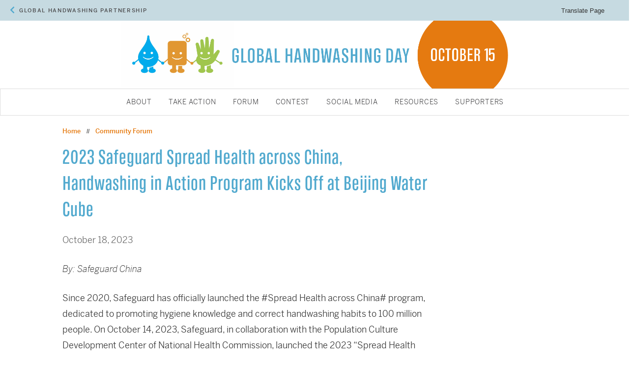

--- FILE ---
content_type: text/html; charset=UTF-8
request_url: https://globalhandwashing.org/2023-safeguard-spread-health-across-china-handwashing-in-action-program-kicks-off-at-beijing-water-cube/
body_size: 111928
content:
<!doctype html>
<!--[if IE 7]>
<html class="ie ie7" dir="ltr" lang="en-US" prefix="og: https://ogp.me/ns#" id="html">
<![endif]-->
<!--[if IE 8]>
<html class="ie ie8" dir="ltr" lang="en-US" prefix="og: https://ogp.me/ns#" id="html">
<![endif]-->
<!--[if !(IE 7) | !(IE 8)  ]><!-->
<html dir="ltr" lang="en-US" prefix="og: https://ogp.me/ns#" id="html">
<head>
  <meta charset="UTF-8">
  <meta name="viewport" content="initial-scale=1.0">
  <meta name='viewport' content='width=device-width, initial-scale=1, maximum-scale=1, user-scalable=no' /> 
  <meta name="description" content="October 15 is Global Handwashing Day, a global advocacy day dedicated to increasing awareness and understanding about the importance of handwashing with soap as an effective and affordable way to prevent diseases and save lives." />
    <meta property="og:title" content="Global Handwashing Day" />
    <meta property="og:description" content="October 15 is Global Handwashing Day, a global advocacy day dedicated to increasing awareness and understanding about the importance of handwashing with soap as an effective and affordable way to prevent diseases and save lives." />
    <meta property="og:image" content="https://globalhandwashing.org/wp-content/themes/ppphw/images/og-image.jpg" />
  
  <link rel="pingback" href="https://globalhandwashing.org/xmlrpc.php">
  <link rel="icon" href="https://globalhandwashing.org/favicon-ghd.ico" type="image/x-icon">
  <link rel="shortcut icon" href="https://globalhandwashing.org/favicon-ghd.ico" type="image/x-icon">

	<!-- FontAwesome -->
	<link rel="stylesheet" href="https://use.fontawesome.com/releases/v5.8.1/css/all.css">

	
	<!-- Fonts -->
	<link rel="stylesheet" href="https://use.typekit.net/mxu3ywx.css">

    <!-- Stylesheets -->
	<link rel="stylesheet" href="https://globalhandwashing.org/wp-content/themes/ppphw/css/style.css">

	<!--Modernizr-->
	<script src="https://globalhandwashing.org/wp-content/themes/ppphw/js/vendor/modernizr-2.6.2-respond-1.1.0.min.js"></script>

	<!--[if lt IE 9]>
	<script src="https://globalhandwashing.org/wp-content/themes/ppphw/js/html5.js"></script>
	<![endif]-->
	    	<style>img:is([sizes="auto" i], [sizes^="auto," i]) { contain-intrinsic-size: 3000px 1500px }</style>
	
		<!-- All in One SEO 4.4.9.2 - aioseo.com -->
		<title>2023 Safeguard Spread Health across China, Handwashing in Action Program Kicks Off at Beijing Water Cube - The Global Handwashing Partnership</title>
		<meta name="description" content="By: Safeguard China Since 2020, Safeguard has officially launched the #Spread Health across China# program, dedicated to promoting hygiene knowledge and correct handwashing habits to 100 million people. On October 14, 2023, Safeguard, in collaboration with the Population Culture Development Center of National Health Commission, launched the 2023 &quot;Spread Health across China, Handwashing in Action&quot;" />
		<meta name="robots" content="max-image-preview:large" />
		<link rel="canonical" href="https://globalhandwashing.org/2023-safeguard-spread-health-across-china-handwashing-in-action-program-kicks-off-at-beijing-water-cube/" />
		<meta name="generator" content="All in One SEO (AIOSEO) 4.4.9.2" />
		<meta property="og:locale" content="en_US" />
		<meta property="og:site_name" content="The Global Handwashing Partnership -" />
		<meta property="og:type" content="article" />
		<meta property="og:title" content="2023 Safeguard Spread Health across China, Handwashing in Action Program Kicks Off at Beijing Water Cube - The Global Handwashing Partnership" />
		<meta property="og:description" content="By: Safeguard China Since 2020, Safeguard has officially launched the #Spread Health across China# program, dedicated to promoting hygiene knowledge and correct handwashing habits to 100 million people. On October 14, 2023, Safeguard, in collaboration with the Population Culture Development Center of National Health Commission, launched the 2023 &quot;Spread Health across China, Handwashing in Action&quot;" />
		<meta property="og:url" content="https://globalhandwashing.org/2023-safeguard-spread-health-across-china-handwashing-in-action-program-kicks-off-at-beijing-water-cube/" />
		<meta property="article:published_time" content="2023-10-18T13:00:15+00:00" />
		<meta property="article:modified_time" content="2023-12-13T21:16:42+00:00" />
		<meta name="twitter:card" content="summary_large_image" />
		<meta name="twitter:title" content="2023 Safeguard Spread Health across China, Handwashing in Action Program Kicks Off at Beijing Water Cube - The Global Handwashing Partnership" />
		<meta name="twitter:description" content="By: Safeguard China Since 2020, Safeguard has officially launched the #Spread Health across China# program, dedicated to promoting hygiene knowledge and correct handwashing habits to 100 million people. On October 14, 2023, Safeguard, in collaboration with the Population Culture Development Center of National Health Commission, launched the 2023 &quot;Spread Health across China, Handwashing in Action&quot;" />
		<script type="application/ld+json" class="aioseo-schema">
			{"@context":"https:\/\/schema.org","@graph":[{"@type":"BlogPosting","@id":"https:\/\/globalhandwashing.org\/2023-safeguard-spread-health-across-china-handwashing-in-action-program-kicks-off-at-beijing-water-cube\/#blogposting","name":"2023 Safeguard Spread Health across China, Handwashing in Action Program Kicks Off at Beijing Water Cube - The Global Handwashing Partnership","headline":"2023 Safeguard Spread Health across China, Handwashing in Action Program Kicks Off at Beijing Water Cube","author":{"@id":"https:\/\/globalhandwashing.org\/author\/apalomares\/#author"},"publisher":{"@id":"https:\/\/globalhandwashing.org\/#organization"},"image":{"@type":"ImageObject","url":"https:\/\/globalhandwashing.sheshe.co.uk\/wp-content\/uploads\/2023\/10\/Screen-Shot-2023-10-17-at-4.11.44-PM-300x197.png","@id":"https:\/\/globalhandwashing.org\/2023-safeguard-spread-health-across-china-handwashing-in-action-program-kicks-off-at-beijing-water-cube\/#articleImage"},"datePublished":"2023-10-18T13:00:15-05:00","dateModified":"2023-12-13T21:16:42-05:00","inLanguage":"en-US","mainEntityOfPage":{"@id":"https:\/\/globalhandwashing.org\/2023-safeguard-spread-health-across-china-handwashing-in-action-program-kicks-off-at-beijing-water-cube\/#webpage"},"isPartOf":{"@id":"https:\/\/globalhandwashing.org\/2023-safeguard-spread-health-across-china-handwashing-in-action-program-kicks-off-at-beijing-water-cube\/#webpage"},"articleSection":"Community Forum"},{"@type":"BreadcrumbList","@id":"https:\/\/globalhandwashing.org\/2023-safeguard-spread-health-across-china-handwashing-in-action-program-kicks-off-at-beijing-water-cube\/#breadcrumblist","itemListElement":[{"@type":"ListItem","@id":"https:\/\/globalhandwashing.org\/#listItem","position":1,"name":"Home","item":"https:\/\/globalhandwashing.org\/","nextItem":"https:\/\/globalhandwashing.org\/2023-safeguard-spread-health-across-china-handwashing-in-action-program-kicks-off-at-beijing-water-cube\/#listItem"},{"@type":"ListItem","@id":"https:\/\/globalhandwashing.org\/2023-safeguard-spread-health-across-china-handwashing-in-action-program-kicks-off-at-beijing-water-cube\/#listItem","position":2,"name":"2023 Safeguard Spread Health across China, Handwashing in Action Program Kicks Off at Beijing Water Cube","previousItem":"https:\/\/globalhandwashing.org\/#listItem"}]},{"@type":"Organization","@id":"https:\/\/globalhandwashing.org\/#organization","name":"The Global Handwashing Partnership","url":"https:\/\/globalhandwashing.org\/"},{"@type":"Person","@id":"https:\/\/globalhandwashing.org\/author\/apalomares\/#author","url":"https:\/\/globalhandwashing.org\/author\/apalomares\/","name":"apalomares"},{"@type":"WebPage","@id":"https:\/\/globalhandwashing.org\/2023-safeguard-spread-health-across-china-handwashing-in-action-program-kicks-off-at-beijing-water-cube\/#webpage","url":"https:\/\/globalhandwashing.org\/2023-safeguard-spread-health-across-china-handwashing-in-action-program-kicks-off-at-beijing-water-cube\/","name":"2023 Safeguard Spread Health across China, Handwashing in Action Program Kicks Off at Beijing Water Cube - The Global Handwashing Partnership","description":"By: Safeguard China Since 2020, Safeguard has officially launched the #Spread Health across China# program, dedicated to promoting hygiene knowledge and correct handwashing habits to 100 million people. On October 14, 2023, Safeguard, in collaboration with the Population Culture Development Center of National Health Commission, launched the 2023 \"Spread Health across China, Handwashing in Action\"","inLanguage":"en-US","isPartOf":{"@id":"https:\/\/globalhandwashing.org\/#website"},"breadcrumb":{"@id":"https:\/\/globalhandwashing.org\/2023-safeguard-spread-health-across-china-handwashing-in-action-program-kicks-off-at-beijing-water-cube\/#breadcrumblist"},"author":{"@id":"https:\/\/globalhandwashing.org\/author\/apalomares\/#author"},"creator":{"@id":"https:\/\/globalhandwashing.org\/author\/apalomares\/#author"},"datePublished":"2023-10-18T13:00:15-05:00","dateModified":"2023-12-13T21:16:42-05:00"},{"@type":"WebSite","@id":"https:\/\/globalhandwashing.org\/#website","url":"https:\/\/globalhandwashing.org\/","name":"The Global Handwashing Partnership","inLanguage":"en-US","publisher":{"@id":"https:\/\/globalhandwashing.org\/#organization"}}]}
		</script>
		<!-- All in One SEO -->

<link rel='dns-prefetch' href='//ajax.googleapis.com' />
<link rel='dns-prefetch' href='//www.google.com' />
<link rel='dns-prefetch' href='//translate.google.com' />
		<!-- This site uses the Google Analytics by MonsterInsights plugin v8.20.1 - Using Analytics tracking - https://www.monsterinsights.com/ -->
							<script src="//www.googletagmanager.com/gtag/js?id=G-G7KKE020LN"  data-cfasync="false" data-wpfc-render="false" type="text/javascript" async></script>
			<script data-cfasync="false" data-wpfc-render="false" type="text/javascript">
				var mi_version = '8.20.1';
				var mi_track_user = true;
				var mi_no_track_reason = '';
				
								var disableStrs = [
										'ga-disable-G-G7KKE020LN',
									];

				/* Function to detect opted out users */
				function __gtagTrackerIsOptedOut() {
					for (var index = 0; index < disableStrs.length; index++) {
						if (document.cookie.indexOf(disableStrs[index] + '=true') > -1) {
							return true;
						}
					}

					return false;
				}

				/* Disable tracking if the opt-out cookie exists. */
				if (__gtagTrackerIsOptedOut()) {
					for (var index = 0; index < disableStrs.length; index++) {
						window[disableStrs[index]] = true;
					}
				}

				/* Opt-out function */
				function __gtagTrackerOptout() {
					for (var index = 0; index < disableStrs.length; index++) {
						document.cookie = disableStrs[index] + '=true; expires=Thu, 31 Dec 2099 23:59:59 UTC; path=/';
						window[disableStrs[index]] = true;
					}
				}

				if ('undefined' === typeof gaOptout) {
					function gaOptout() {
						__gtagTrackerOptout();
					}
				}
								window.dataLayer = window.dataLayer || [];

				window.MonsterInsightsDualTracker = {
					helpers: {},
					trackers: {},
				};
				if (mi_track_user) {
					function __gtagDataLayer() {
						dataLayer.push(arguments);
					}

					function __gtagTracker(type, name, parameters) {
						if (!parameters) {
							parameters = {};
						}

						if (parameters.send_to) {
							__gtagDataLayer.apply(null, arguments);
							return;
						}

						if (type === 'event') {
														parameters.send_to = monsterinsights_frontend.v4_id;
							var hookName = name;
							if (typeof parameters['event_category'] !== 'undefined') {
								hookName = parameters['event_category'] + ':' + name;
							}

							if (typeof MonsterInsightsDualTracker.trackers[hookName] !== 'undefined') {
								MonsterInsightsDualTracker.trackers[hookName](parameters);
							} else {
								__gtagDataLayer('event', name, parameters);
							}
							
						} else {
							__gtagDataLayer.apply(null, arguments);
						}
					}

					__gtagTracker('js', new Date());
					__gtagTracker('set', {
						'developer_id.dZGIzZG': true,
											});
										__gtagTracker('config', 'G-G7KKE020LN', {"forceSSL":"true","link_attribution":"true"} );
															window.gtag = __gtagTracker;										(function () {
						/* https://developers.google.com/analytics/devguides/collection/analyticsjs/ */
						/* ga and __gaTracker compatibility shim. */
						var noopfn = function () {
							return null;
						};
						var newtracker = function () {
							return new Tracker();
						};
						var Tracker = function () {
							return null;
						};
						var p = Tracker.prototype;
						p.get = noopfn;
						p.set = noopfn;
						p.send = function () {
							var args = Array.prototype.slice.call(arguments);
							args.unshift('send');
							__gaTracker.apply(null, args);
						};
						var __gaTracker = function () {
							var len = arguments.length;
							if (len === 0) {
								return;
							}
							var f = arguments[len - 1];
							if (typeof f !== 'object' || f === null || typeof f.hitCallback !== 'function') {
								if ('send' === arguments[0]) {
									var hitConverted, hitObject = false, action;
									if ('event' === arguments[1]) {
										if ('undefined' !== typeof arguments[3]) {
											hitObject = {
												'eventAction': arguments[3],
												'eventCategory': arguments[2],
												'eventLabel': arguments[4],
												'value': arguments[5] ? arguments[5] : 1,
											}
										}
									}
									if ('pageview' === arguments[1]) {
										if ('undefined' !== typeof arguments[2]) {
											hitObject = {
												'eventAction': 'page_view',
												'page_path': arguments[2],
											}
										}
									}
									if (typeof arguments[2] === 'object') {
										hitObject = arguments[2];
									}
									if (typeof arguments[5] === 'object') {
										Object.assign(hitObject, arguments[5]);
									}
									if ('undefined' !== typeof arguments[1].hitType) {
										hitObject = arguments[1];
										if ('pageview' === hitObject.hitType) {
											hitObject.eventAction = 'page_view';
										}
									}
									if (hitObject) {
										action = 'timing' === arguments[1].hitType ? 'timing_complete' : hitObject.eventAction;
										hitConverted = mapArgs(hitObject);
										__gtagTracker('event', action, hitConverted);
									}
								}
								return;
							}

							function mapArgs(args) {
								var arg, hit = {};
								var gaMap = {
									'eventCategory': 'event_category',
									'eventAction': 'event_action',
									'eventLabel': 'event_label',
									'eventValue': 'event_value',
									'nonInteraction': 'non_interaction',
									'timingCategory': 'event_category',
									'timingVar': 'name',
									'timingValue': 'value',
									'timingLabel': 'event_label',
									'page': 'page_path',
									'location': 'page_location',
									'title': 'page_title',
								};
								for (arg in args) {
																		if (!(!args.hasOwnProperty(arg) || !gaMap.hasOwnProperty(arg))) {
										hit[gaMap[arg]] = args[arg];
									} else {
										hit[arg] = args[arg];
									}
								}
								return hit;
							}

							try {
								f.hitCallback();
							} catch (ex) {
							}
						};
						__gaTracker.create = newtracker;
						__gaTracker.getByName = newtracker;
						__gaTracker.getAll = function () {
							return [];
						};
						__gaTracker.remove = noopfn;
						__gaTracker.loaded = true;
						window['__gaTracker'] = __gaTracker;
					})();
									} else {
										console.log("");
					(function () {
						function __gtagTracker() {
							return null;
						}

						window['__gtagTracker'] = __gtagTracker;
						window['gtag'] = __gtagTracker;
					})();
									}
			</script>
				<!-- / Google Analytics by MonsterInsights -->
		<script type="text/javascript">
/* <![CDATA[ */
window._wpemojiSettings = {"baseUrl":"https:\/\/s.w.org\/images\/core\/emoji\/16.0.1\/72x72\/","ext":".png","svgUrl":"https:\/\/s.w.org\/images\/core\/emoji\/16.0.1\/svg\/","svgExt":".svg","source":{"concatemoji":"https:\/\/globalhandwashing.org\/wp-includes\/js\/wp-emoji-release.min.js?ver=6.8.3"}};
/*! This file is auto-generated */
!function(s,n){var o,i,e;function c(e){try{var t={supportTests:e,timestamp:(new Date).valueOf()};sessionStorage.setItem(o,JSON.stringify(t))}catch(e){}}function p(e,t,n){e.clearRect(0,0,e.canvas.width,e.canvas.height),e.fillText(t,0,0);var t=new Uint32Array(e.getImageData(0,0,e.canvas.width,e.canvas.height).data),a=(e.clearRect(0,0,e.canvas.width,e.canvas.height),e.fillText(n,0,0),new Uint32Array(e.getImageData(0,0,e.canvas.width,e.canvas.height).data));return t.every(function(e,t){return e===a[t]})}function u(e,t){e.clearRect(0,0,e.canvas.width,e.canvas.height),e.fillText(t,0,0);for(var n=e.getImageData(16,16,1,1),a=0;a<n.data.length;a++)if(0!==n.data[a])return!1;return!0}function f(e,t,n,a){switch(t){case"flag":return n(e,"\ud83c\udff3\ufe0f\u200d\u26a7\ufe0f","\ud83c\udff3\ufe0f\u200b\u26a7\ufe0f")?!1:!n(e,"\ud83c\udde8\ud83c\uddf6","\ud83c\udde8\u200b\ud83c\uddf6")&&!n(e,"\ud83c\udff4\udb40\udc67\udb40\udc62\udb40\udc65\udb40\udc6e\udb40\udc67\udb40\udc7f","\ud83c\udff4\u200b\udb40\udc67\u200b\udb40\udc62\u200b\udb40\udc65\u200b\udb40\udc6e\u200b\udb40\udc67\u200b\udb40\udc7f");case"emoji":return!a(e,"\ud83e\udedf")}return!1}function g(e,t,n,a){var r="undefined"!=typeof WorkerGlobalScope&&self instanceof WorkerGlobalScope?new OffscreenCanvas(300,150):s.createElement("canvas"),o=r.getContext("2d",{willReadFrequently:!0}),i=(o.textBaseline="top",o.font="600 32px Arial",{});return e.forEach(function(e){i[e]=t(o,e,n,a)}),i}function t(e){var t=s.createElement("script");t.src=e,t.defer=!0,s.head.appendChild(t)}"undefined"!=typeof Promise&&(o="wpEmojiSettingsSupports",i=["flag","emoji"],n.supports={everything:!0,everythingExceptFlag:!0},e=new Promise(function(e){s.addEventListener("DOMContentLoaded",e,{once:!0})}),new Promise(function(t){var n=function(){try{var e=JSON.parse(sessionStorage.getItem(o));if("object"==typeof e&&"number"==typeof e.timestamp&&(new Date).valueOf()<e.timestamp+604800&&"object"==typeof e.supportTests)return e.supportTests}catch(e){}return null}();if(!n){if("undefined"!=typeof Worker&&"undefined"!=typeof OffscreenCanvas&&"undefined"!=typeof URL&&URL.createObjectURL&&"undefined"!=typeof Blob)try{var e="postMessage("+g.toString()+"("+[JSON.stringify(i),f.toString(),p.toString(),u.toString()].join(",")+"));",a=new Blob([e],{type:"text/javascript"}),r=new Worker(URL.createObjectURL(a),{name:"wpTestEmojiSupports"});return void(r.onmessage=function(e){c(n=e.data),r.terminate(),t(n)})}catch(e){}c(n=g(i,f,p,u))}t(n)}).then(function(e){for(var t in e)n.supports[t]=e[t],n.supports.everything=n.supports.everything&&n.supports[t],"flag"!==t&&(n.supports.everythingExceptFlag=n.supports.everythingExceptFlag&&n.supports[t]);n.supports.everythingExceptFlag=n.supports.everythingExceptFlag&&!n.supports.flag,n.DOMReady=!1,n.readyCallback=function(){n.DOMReady=!0}}).then(function(){return e}).then(function(){var e;n.supports.everything||(n.readyCallback(),(e=n.source||{}).concatemoji?t(e.concatemoji):e.wpemoji&&e.twemoji&&(t(e.twemoji),t(e.wpemoji)))}))}((window,document),window._wpemojiSettings);
/* ]]> */
</script>
<link rel='stylesheet' id='remodal-css' href='https://globalhandwashing.org/wp-content/plugins/wp-google-maps-pro/lib/remodal.css?ver=6.8.3' type='text/css' media='all' />
<link rel='stylesheet' id='remodal-default-theme-css' href='https://globalhandwashing.org/wp-content/plugins/wp-google-maps-pro/lib/remodal-default-theme.css?ver=6.8.3' type='text/css' media='all' />
<link rel='stylesheet' id='wpgmza-marker-library-dialog-css' href='https://globalhandwashing.org/wp-content/plugins/wp-google-maps-pro/css/marker-library-dialog.css?ver=6.8.3' type='text/css' media='all' />
<style id='wp-emoji-styles-inline-css' type='text/css'>

	img.wp-smiley, img.emoji {
		display: inline !important;
		border: none !important;
		box-shadow: none !important;
		height: 1em !important;
		width: 1em !important;
		margin: 0 0.07em !important;
		vertical-align: -0.1em !important;
		background: none !important;
		padding: 0 !important;
	}
</style>
<link rel='stylesheet' id='wp-block-library-css' href='https://globalhandwashing.org/wp-includes/css/dist/block-library/style.min.css?ver=6.8.3' type='text/css' media='all' />
<style id='classic-theme-styles-inline-css' type='text/css'>
/*! This file is auto-generated */
.wp-block-button__link{color:#fff;background-color:#32373c;border-radius:9999px;box-shadow:none;text-decoration:none;padding:calc(.667em + 2px) calc(1.333em + 2px);font-size:1.125em}.wp-block-file__button{background:#32373c;color:#fff;text-decoration:none}
</style>
<style id='global-styles-inline-css' type='text/css'>
:root{--wp--preset--aspect-ratio--square: 1;--wp--preset--aspect-ratio--4-3: 4/3;--wp--preset--aspect-ratio--3-4: 3/4;--wp--preset--aspect-ratio--3-2: 3/2;--wp--preset--aspect-ratio--2-3: 2/3;--wp--preset--aspect-ratio--16-9: 16/9;--wp--preset--aspect-ratio--9-16: 9/16;--wp--preset--color--black: #000000;--wp--preset--color--cyan-bluish-gray: #abb8c3;--wp--preset--color--white: #ffffff;--wp--preset--color--pale-pink: #f78da7;--wp--preset--color--vivid-red: #cf2e2e;--wp--preset--color--luminous-vivid-orange: #ff6900;--wp--preset--color--luminous-vivid-amber: #fcb900;--wp--preset--color--light-green-cyan: #7bdcb5;--wp--preset--color--vivid-green-cyan: #00d084;--wp--preset--color--pale-cyan-blue: #8ed1fc;--wp--preset--color--vivid-cyan-blue: #0693e3;--wp--preset--color--vivid-purple: #9b51e0;--wp--preset--gradient--vivid-cyan-blue-to-vivid-purple: linear-gradient(135deg,rgba(6,147,227,1) 0%,rgb(155,81,224) 100%);--wp--preset--gradient--light-green-cyan-to-vivid-green-cyan: linear-gradient(135deg,rgb(122,220,180) 0%,rgb(0,208,130) 100%);--wp--preset--gradient--luminous-vivid-amber-to-luminous-vivid-orange: linear-gradient(135deg,rgba(252,185,0,1) 0%,rgba(255,105,0,1) 100%);--wp--preset--gradient--luminous-vivid-orange-to-vivid-red: linear-gradient(135deg,rgba(255,105,0,1) 0%,rgb(207,46,46) 100%);--wp--preset--gradient--very-light-gray-to-cyan-bluish-gray: linear-gradient(135deg,rgb(238,238,238) 0%,rgb(169,184,195) 100%);--wp--preset--gradient--cool-to-warm-spectrum: linear-gradient(135deg,rgb(74,234,220) 0%,rgb(151,120,209) 20%,rgb(207,42,186) 40%,rgb(238,44,130) 60%,rgb(251,105,98) 80%,rgb(254,248,76) 100%);--wp--preset--gradient--blush-light-purple: linear-gradient(135deg,rgb(255,206,236) 0%,rgb(152,150,240) 100%);--wp--preset--gradient--blush-bordeaux: linear-gradient(135deg,rgb(254,205,165) 0%,rgb(254,45,45) 50%,rgb(107,0,62) 100%);--wp--preset--gradient--luminous-dusk: linear-gradient(135deg,rgb(255,203,112) 0%,rgb(199,81,192) 50%,rgb(65,88,208) 100%);--wp--preset--gradient--pale-ocean: linear-gradient(135deg,rgb(255,245,203) 0%,rgb(182,227,212) 50%,rgb(51,167,181) 100%);--wp--preset--gradient--electric-grass: linear-gradient(135deg,rgb(202,248,128) 0%,rgb(113,206,126) 100%);--wp--preset--gradient--midnight: linear-gradient(135deg,rgb(2,3,129) 0%,rgb(40,116,252) 100%);--wp--preset--font-size--small: 13px;--wp--preset--font-size--medium: 20px;--wp--preset--font-size--large: 36px;--wp--preset--font-size--x-large: 42px;--wp--preset--spacing--20: 0.44rem;--wp--preset--spacing--30: 0.67rem;--wp--preset--spacing--40: 1rem;--wp--preset--spacing--50: 1.5rem;--wp--preset--spacing--60: 2.25rem;--wp--preset--spacing--70: 3.38rem;--wp--preset--spacing--80: 5.06rem;--wp--preset--shadow--natural: 6px 6px 9px rgba(0, 0, 0, 0.2);--wp--preset--shadow--deep: 12px 12px 50px rgba(0, 0, 0, 0.4);--wp--preset--shadow--sharp: 6px 6px 0px rgba(0, 0, 0, 0.2);--wp--preset--shadow--outlined: 6px 6px 0px -3px rgba(255, 255, 255, 1), 6px 6px rgba(0, 0, 0, 1);--wp--preset--shadow--crisp: 6px 6px 0px rgba(0, 0, 0, 1);}:where(.is-layout-flex){gap: 0.5em;}:where(.is-layout-grid){gap: 0.5em;}body .is-layout-flex{display: flex;}.is-layout-flex{flex-wrap: wrap;align-items: center;}.is-layout-flex > :is(*, div){margin: 0;}body .is-layout-grid{display: grid;}.is-layout-grid > :is(*, div){margin: 0;}:where(.wp-block-columns.is-layout-flex){gap: 2em;}:where(.wp-block-columns.is-layout-grid){gap: 2em;}:where(.wp-block-post-template.is-layout-flex){gap: 1.25em;}:where(.wp-block-post-template.is-layout-grid){gap: 1.25em;}.has-black-color{color: var(--wp--preset--color--black) !important;}.has-cyan-bluish-gray-color{color: var(--wp--preset--color--cyan-bluish-gray) !important;}.has-white-color{color: var(--wp--preset--color--white) !important;}.has-pale-pink-color{color: var(--wp--preset--color--pale-pink) !important;}.has-vivid-red-color{color: var(--wp--preset--color--vivid-red) !important;}.has-luminous-vivid-orange-color{color: var(--wp--preset--color--luminous-vivid-orange) !important;}.has-luminous-vivid-amber-color{color: var(--wp--preset--color--luminous-vivid-amber) !important;}.has-light-green-cyan-color{color: var(--wp--preset--color--light-green-cyan) !important;}.has-vivid-green-cyan-color{color: var(--wp--preset--color--vivid-green-cyan) !important;}.has-pale-cyan-blue-color{color: var(--wp--preset--color--pale-cyan-blue) !important;}.has-vivid-cyan-blue-color{color: var(--wp--preset--color--vivid-cyan-blue) !important;}.has-vivid-purple-color{color: var(--wp--preset--color--vivid-purple) !important;}.has-black-background-color{background-color: var(--wp--preset--color--black) !important;}.has-cyan-bluish-gray-background-color{background-color: var(--wp--preset--color--cyan-bluish-gray) !important;}.has-white-background-color{background-color: var(--wp--preset--color--white) !important;}.has-pale-pink-background-color{background-color: var(--wp--preset--color--pale-pink) !important;}.has-vivid-red-background-color{background-color: var(--wp--preset--color--vivid-red) !important;}.has-luminous-vivid-orange-background-color{background-color: var(--wp--preset--color--luminous-vivid-orange) !important;}.has-luminous-vivid-amber-background-color{background-color: var(--wp--preset--color--luminous-vivid-amber) !important;}.has-light-green-cyan-background-color{background-color: var(--wp--preset--color--light-green-cyan) !important;}.has-vivid-green-cyan-background-color{background-color: var(--wp--preset--color--vivid-green-cyan) !important;}.has-pale-cyan-blue-background-color{background-color: var(--wp--preset--color--pale-cyan-blue) !important;}.has-vivid-cyan-blue-background-color{background-color: var(--wp--preset--color--vivid-cyan-blue) !important;}.has-vivid-purple-background-color{background-color: var(--wp--preset--color--vivid-purple) !important;}.has-black-border-color{border-color: var(--wp--preset--color--black) !important;}.has-cyan-bluish-gray-border-color{border-color: var(--wp--preset--color--cyan-bluish-gray) !important;}.has-white-border-color{border-color: var(--wp--preset--color--white) !important;}.has-pale-pink-border-color{border-color: var(--wp--preset--color--pale-pink) !important;}.has-vivid-red-border-color{border-color: var(--wp--preset--color--vivid-red) !important;}.has-luminous-vivid-orange-border-color{border-color: var(--wp--preset--color--luminous-vivid-orange) !important;}.has-luminous-vivid-amber-border-color{border-color: var(--wp--preset--color--luminous-vivid-amber) !important;}.has-light-green-cyan-border-color{border-color: var(--wp--preset--color--light-green-cyan) !important;}.has-vivid-green-cyan-border-color{border-color: var(--wp--preset--color--vivid-green-cyan) !important;}.has-pale-cyan-blue-border-color{border-color: var(--wp--preset--color--pale-cyan-blue) !important;}.has-vivid-cyan-blue-border-color{border-color: var(--wp--preset--color--vivid-cyan-blue) !important;}.has-vivid-purple-border-color{border-color: var(--wp--preset--color--vivid-purple) !important;}.has-vivid-cyan-blue-to-vivid-purple-gradient-background{background: var(--wp--preset--gradient--vivid-cyan-blue-to-vivid-purple) !important;}.has-light-green-cyan-to-vivid-green-cyan-gradient-background{background: var(--wp--preset--gradient--light-green-cyan-to-vivid-green-cyan) !important;}.has-luminous-vivid-amber-to-luminous-vivid-orange-gradient-background{background: var(--wp--preset--gradient--luminous-vivid-amber-to-luminous-vivid-orange) !important;}.has-luminous-vivid-orange-to-vivid-red-gradient-background{background: var(--wp--preset--gradient--luminous-vivid-orange-to-vivid-red) !important;}.has-very-light-gray-to-cyan-bluish-gray-gradient-background{background: var(--wp--preset--gradient--very-light-gray-to-cyan-bluish-gray) !important;}.has-cool-to-warm-spectrum-gradient-background{background: var(--wp--preset--gradient--cool-to-warm-spectrum) !important;}.has-blush-light-purple-gradient-background{background: var(--wp--preset--gradient--blush-light-purple) !important;}.has-blush-bordeaux-gradient-background{background: var(--wp--preset--gradient--blush-bordeaux) !important;}.has-luminous-dusk-gradient-background{background: var(--wp--preset--gradient--luminous-dusk) !important;}.has-pale-ocean-gradient-background{background: var(--wp--preset--gradient--pale-ocean) !important;}.has-electric-grass-gradient-background{background: var(--wp--preset--gradient--electric-grass) !important;}.has-midnight-gradient-background{background: var(--wp--preset--gradient--midnight) !important;}.has-small-font-size{font-size: var(--wp--preset--font-size--small) !important;}.has-medium-font-size{font-size: var(--wp--preset--font-size--medium) !important;}.has-large-font-size{font-size: var(--wp--preset--font-size--large) !important;}.has-x-large-font-size{font-size: var(--wp--preset--font-size--x-large) !important;}
:where(.wp-block-post-template.is-layout-flex){gap: 1.25em;}:where(.wp-block-post-template.is-layout-grid){gap: 1.25em;}
:where(.wp-block-columns.is-layout-flex){gap: 2em;}:where(.wp-block-columns.is-layout-grid){gap: 2em;}
:root :where(.wp-block-pullquote){font-size: 1.5em;line-height: 1.6;}
</style>
<link rel='stylesheet' id='ap-fileuploader-animation-css' href='https://globalhandwashing.org/wp-content/plugins/accesspress-anonymous-post-pro/css/loading-animation.css?ver=6.8.3' type='text/css' media='all' />
<link rel='stylesheet' id='ap-fileuploader-css' href='https://globalhandwashing.org/wp-content/plugins/accesspress-anonymous-post-pro/css/fileuploader.css?ver=6.8.3' type='text/css' media='all' />
<link rel='stylesheet' id='ap-jquery-ui-style-css' href='//ajax.googleapis.com/ajax/libs/jqueryui/1.8.2/themes/smoothness/jquery-ui.css?ver=6.8.3' type='text/css' media='all' />
<link rel='stylesheet' id='ap-tagit-styles-css' href='https://globalhandwashing.org/wp-content/plugins/accesspress-anonymous-post-pro/css/jquery.tagit.css?ver=6.8.3' type='text/css' media='all' />
<link rel='stylesheet' id='ap-tagit-ui-styles-css' href='https://globalhandwashing.org/wp-content/plugins/accesspress-anonymous-post-pro/css/tagit.ui-zendesk.css?ver=6.8.3' type='text/css' media='all' />
<link rel='stylesheet' id='ap-front-styles-css' href='https://globalhandwashing.org/wp-content/plugins/accesspress-anonymous-post-pro/css/frontend-style.css?ver=3.2.6' type='text/css' media='all' />
<link rel='stylesheet' id='ap-lightbox-css-css' href='https://globalhandwashing.org/wp-content/plugins/accesspress-anonymous-post-pro/lightbox/css/lightbox.css?ver=3.2.6' type='text/css' media='all' />
<link rel='stylesheet' id='bcct_style-css' href='https://globalhandwashing.org/wp-content/plugins/better-click-to-tweet/assets/css/styles.css?ver=3.0' type='text/css' media='all' />
<link rel='stylesheet' id='ccf-jquery-ui-css' href='//ajax.googleapis.com/ajax/libs/jqueryui/1.8.2/themes/smoothness/jquery-ui.css?ver=6.8.3' type='text/css' media='all' />
<link rel='stylesheet' id='ccf-form-css' href='https://globalhandwashing.org/wp-content/plugins/custom-contact-forms/assets/build/css/form.min.css?ver=7.8.5' type='text/css' media='all' />
<link rel='stylesheet' id='google-language-translator-css' href='https://globalhandwashing.org/wp-content/plugins/google-language-translator/css/style.css?ver=6.0.20' type='text/css' media='' />
<style id='responsive-menu-inline-css' type='text/css'>
#rmp_menu_trigger-13466{width: 55px;height: 55px;position: fixed;top: 10px;border-radius: 5px;display: none;text-decoration: none;right: 5%;background: #000000;transition: transform 0.5s, background-color 1s}#rmp_menu_trigger-13466:hover, #rmp_menu_trigger-13466:focus{background: #000000;text-decoration: unset}#rmp_menu_trigger-13466.is-active{background: #000000}#rmp_menu_trigger-13466 .rmp-trigger-box{width: 33px;color: #ffffff}#rmp_menu_trigger-13466 .rmp-trigger-icon-active, #rmp_menu_trigger-13466 .rmp-trigger-text-open{display: none}#rmp_menu_trigger-13466.is-active .rmp-trigger-icon-active, #rmp_menu_trigger-13466.is-active .rmp-trigger-text-open{display: inline}#rmp_menu_trigger-13466.is-active .rmp-trigger-icon-inactive, #rmp_menu_trigger-13466.is-active .rmp-trigger-text{display: none}#rmp_menu_trigger-13466 .rmp-trigger-label{color: #ffffff;pointer-events: none;line-height: 13px;font-family: inherit;font-size: 13px;display: inline;text-transform: inherit}#rmp_menu_trigger-13466 .rmp-trigger-label.rmp-trigger-label-top{display: block;margin-bottom: 12px}#rmp_menu_trigger-13466 .rmp-trigger-label.rmp-trigger-label-bottom{display: block;margin-top: 12px}#rmp_menu_trigger-13466 .responsive-menu-pro-inner{display: block}#rmp_menu_trigger-13466 .rmp-trigger-icon-inactive .rmp-font-icon{color: #ffffff}#rmp_menu_trigger-13466 .responsive-menu-pro-inner, #rmp_menu_trigger-13466 .responsive-menu-pro-inner::before, #rmp_menu_trigger-13466 .responsive-menu-pro-inner::after{width: 33px;height: 5px;background-color: #ffffff;border-radius: 4px;position: absolute}#rmp_menu_trigger-13466 .rmp-trigger-icon-active .rmp-font-icon{color: #ffffff}#rmp_menu_trigger-13466.is-active .responsive-menu-pro-inner, #rmp_menu_trigger-13466.is-active .responsive-menu-pro-inner::before, #rmp_menu_trigger-13466.is-active .responsive-menu-pro-inner::after{background-color: #ffffff}#rmp_menu_trigger-13466:hover .rmp-trigger-icon-inactive .rmp-font-icon{color: #ffffff}#rmp_menu_trigger-13466:not(.is-active):hover .responsive-menu-pro-inner, #rmp_menu_trigger-13466:not(.is-active):hover .responsive-menu-pro-inner::before, #rmp_menu_trigger-13466:not(.is-active):hover .responsive-menu-pro-inner::after{background-color: #ffffff}#rmp_menu_trigger-13466 .responsive-menu-pro-inner::before{top: 10px}#rmp_menu_trigger-13466 .responsive-menu-pro-inner::after{bottom: 10px}#rmp_menu_trigger-13466.is-active .responsive-menu-pro-inner::after{bottom: 0}@media screen and (max-width: 1024px){.main-menu, #menu-ghd-menu{display: none !important}#rmp_menu_trigger-13466{display: block}#rmp-container-13466{position: fixed;top: 0;margin: 0;transition: transform 0.5s;overflow: auto;display: block;width: 75%;background-color: #43494c;background-image: url("");height: 100%;left: 0;padding-top: 0px;padding-left: 0px;padding-bottom: 0px;padding-right: 0px}#rmp-menu-wrap-13466{padding-top: 0px;padding-left: 0px;padding-bottom: 0px;padding-right: 0px;background-color: #43494c}#rmp-menu-wrap-13466 .rmp-menu, #rmp-menu-wrap-13466 .rmp-submenu{width: 100%;box-sizing: border-box;margin: 0;padding: 0}#rmp-menu-wrap-13466 .rmp-submenu-depth-1 .rmp-menu-item-link{padding-left: 10%}#rmp-menu-wrap-13466 .rmp-submenu-depth-2 .rmp-menu-item-link{padding-left: 15%}#rmp-menu-wrap-13466 .rmp-submenu-depth-3 .rmp-menu-item-link{padding-left: 20%}#rmp-menu-wrap-13466 .rmp-submenu-depth-4 .rmp-menu-item-link{padding-left: 25%}#rmp-menu-wrap-13466 .rmp-submenu.rmp-submenu-open{display: block}#rmp-menu-wrap-13466 .rmp-menu-item{width: 100%;list-style: none;margin: 0}#rmp-menu-wrap-13466 .rmp-menu-item-link{height: 44px;line-height: 44px;font-size: 16px;border-bottom: 1px solid #3c3c3c;font-family: inherit;color: #ffffff;text-align: left;background-color: #43494c;font-weight: normal;letter-spacing: 0px;display: block;box-sizing: border-box;width: 100%;text-decoration: none;position: relative;overflow: hidden;transition: background-color 1s, border-color 1s, 1s;padding: 0 5%;padding-right: 54px}#rmp-menu-wrap-13466 .rmp-menu-item-link:after, #rmp-menu-wrap-13466 .rmp-menu-item-link:before{display: none}#rmp-menu-wrap-13466 .rmp-menu-item-link:hover, #rmp-menu-wrap-13466 .rmp-menu-item-link:focus{color: #ffffff;border-color: #3c3c3c;background-color: #3c3c3c}#rmp-menu-wrap-13466 .rmp-menu-item-link:focus{outline: none;border-color: unset;box-shadow: unset}#rmp-menu-wrap-13466 .rmp-menu-item-link .rmp-font-icon{height: 44px;line-height: 44px;margin-right: 10px;font-size: 16px}#rmp-menu-wrap-13466 .rmp-menu-current-item .rmp-menu-item-link{color: #ffffff;border-color: #212121;background-color: #43494c}#rmp-menu-wrap-13466 .rmp-menu-current-item .rmp-menu-item-link:hover, #rmp-menu-wrap-13466 .rmp-menu-current-item .rmp-menu-item-link:focus{color: #ffffff;border-color: #3f3f3f;background-color: #43494c}#rmp-menu-wrap-13466 .rmp-menu-subarrow{position: absolute;top: 0;bottom: 0;text-align: center;overflow: hidden;background-size: cover;overflow: hidden;right: 0;border-left-style: solid;border-left-color: #3c3c3c;border-left-width: 1px;height: 44px;width: 44px;color: #ffffff;background-color: #43494c}#rmp-menu-wrap-13466 .rmp-menu-subarrow svg{fill: #ffffff}#rmp-menu-wrap-13466 .rmp-menu-subarrow:hover{color: #ffffff;border-color: #3c3c3c;background-color: #3c3c3c}#rmp-menu-wrap-13466 .rmp-menu-subarrow:hover svg{fill: #ffffff}#rmp-menu-wrap-13466 .rmp-menu-subarrow .rmp-font-icon{margin-right: unset}#rmp-menu-wrap-13466 .rmp-menu-subarrow *{vertical-align: middle;line-height: 44px}#rmp-menu-wrap-13466 .rmp-menu-subarrow-active{display: block;background-size: cover;color: #ffffff;border-color: #212121;background-color: #212121}#rmp-menu-wrap-13466 .rmp-menu-subarrow-active svg{fill: #ffffff}#rmp-menu-wrap-13466 .rmp-menu-subarrow-active:hover{color: #ffffff;border-color: #ffffff;background-color: #3f3f3f}#rmp-menu-wrap-13466 .rmp-menu-subarrow-active:hover svg{fill: #ffffff}#rmp-menu-wrap-13466 .rmp-submenu{display: none}#rmp-menu-wrap-13466 .rmp-submenu .rmp-menu-item-link{height: 44px;line-height: 44px;letter-spacing: 0px;font-size: 13px;border-bottom: 1px solid #3c3c3c;font-family: inherit;font-weight: normal;color: #ffffff;text-align: left;background-color: #43494c}#rmp-menu-wrap-13466 .rmp-submenu .rmp-menu-item-link:hover, #rmp-menu-wrap-13466 .rmp-submenu .rmp-menu-item-link:focus{color: #ffffff;border-color: #3c3c3c;background-color: #3c3c3c}#rmp-menu-wrap-13466 .rmp-submenu .rmp-menu-current-item .rmp-menu-item-link{color: #ffffff;border-color: #212121;background-color: #43494c}#rmp-menu-wrap-13466 .rmp-submenu .rmp-menu-current-item .rmp-menu-item-link:hover, #rmp-menu-wrap-13466 .rmp-submenu .rmp-menu-current-item .rmp-menu-item-link:focus{color: #ffffff;border-color: #3f3f3f;background-color: #43494c}#rmp-menu-wrap-13466 .rmp-submenu .rmp-menu-subarrow{right: 0;border-right: unset;border-left-style: solid;border-left-color: #3c3c3c;border-left-width: 1px;height: 44px;line-height: 44px;width: 44px;color: #ffffff;background-color: #43494c}#rmp-menu-wrap-13466 .rmp-submenu .rmp-menu-subarrow:hover{color: #ffffff;border-color: #3c3c3c;background-color: #3c3c3c}#rmp-menu-wrap-13466 .rmp-submenu .rmp-menu-subarrow-active{color: #ffffff;border-color: #212121;background-color: #212121}#rmp-menu-wrap-13466 .rmp-submenu .rmp-menu-subarrow-active:hover{color: #ffffff;border-color: #ffffff;background-color: #3f3f3f}#rmp-menu-wrap-13466 .rmp-menu-item-description{margin: 0;padding: 5px 5%;opacity: 0.8;color: #ffffff}#rmp-search-box-13466{display: block;padding-top: 0px;padding-left: 5%;padding-bottom: 0px;padding-right: 5%}#rmp-search-box-13466 .rmp-search-form{margin: 0}#rmp-search-box-13466 .rmp-search-box{background: #ffffff;border: 1px solid #dadada;color: #333333;width: 100%;padding: 0 5%;border-radius: 30px;height: 45px;-webkit-appearance: none}#rmp-search-box-13466 .rmp-search-box::placeholder{color: #c7c7cd}#rmp-search-box-13466 .rmp-search-box:focus{background-color: #ffffff;outline: 2px solid #dadada;color: #333333}#rmp-menu-title-13466{background-color: #43494c;color: #ffffff;text-align: left;font-size: 14px;padding-top: 10%;padding-left: 5%;padding-bottom: 0%;padding-right: 5%;font-weight: 400;transition: background-color 1s, border-color 1s, color 1s}#rmp-menu-title-13466:hover{background-color: #43494c;color: #ffffff}#rmp-menu-title-13466 > .rmp-menu-title-link{color: #ffffff;width: 100%;background-color: unset;text-decoration: none}#rmp-menu-title-13466 > .rmp-menu-title-link:hover{color: #ffffff}#rmp-menu-title-13466 .rmp-font-icon{font-size: 14px}#rmp-menu-additional-content-13466{padding-top: 0px;padding-left: 5%;padding-bottom: 0px;padding-right: 5%;color: #ffffff;text-align: center;font-size: 16px}}.rmp-container{display: none;visibility: visible;padding: 0px 0px 0px 0px;z-index: 99998;transition: all 0.3s}.rmp-container.rmp-fade-top, .rmp-container.rmp-fade-left, .rmp-container.rmp-fade-right, .rmp-container.rmp-fade-bottom{display: none}.rmp-container.rmp-slide-left, .rmp-container.rmp-push-left{transform: translateX(-100%);-ms-transform: translateX(-100%);-webkit-transform: translateX(-100%);-moz-transform: translateX(-100%)}.rmp-container.rmp-slide-left.rmp-menu-open, .rmp-container.rmp-push-left.rmp-menu-open{transform: translateX(0);-ms-transform: translateX(0);-webkit-transform: translateX(0);-moz-transform: translateX(0)}.rmp-container.rmp-slide-right, .rmp-container.rmp-push-right{transform: translateX(100%);-ms-transform: translateX(100%);-webkit-transform: translateX(100%);-moz-transform: translateX(100%)}.rmp-container.rmp-slide-right.rmp-menu-open, .rmp-container.rmp-push-right.rmp-menu-open{transform: translateX(0);-ms-transform: translateX(0);-webkit-transform: translateX(0);-moz-transform: translateX(0)}.rmp-container.rmp-slide-top, .rmp-container.rmp-push-top{transform: translateY(-100%);-ms-transform: translateY(-100%);-webkit-transform: translateY(-100%);-moz-transform: translateY(-100%)}.rmp-container.rmp-slide-top.rmp-menu-open, .rmp-container.rmp-push-top.rmp-menu-open{transform: translateY(0);-ms-transform: translateY(0);-webkit-transform: translateY(0);-moz-transform: translateY(0)}.rmp-container.rmp-slide-bottom, .rmp-container.rmp-push-bottom{transform: translateY(100%);-ms-transform: translateY(100%);-webkit-transform: translateY(100%);-moz-transform: translateY(100%)}.rmp-container.rmp-slide-bottom.rmp-menu-open, .rmp-container.rmp-push-bottom.rmp-menu-open{transform: translateX(0);-ms-transform: translateX(0);-webkit-transform: translateX(0);-moz-transform: translateX(0)}.rmp-container::-webkit-scrollbar{width: 0px}.rmp-container ::-webkit-scrollbar-track{box-shadow: inset 0 0 5px transparent}.rmp-container ::-webkit-scrollbar-thumb{background: transparent}.rmp-container ::-webkit-scrollbar-thumb:hover{background: transparent}.rmp-container .rmp-menu-wrap .rmp-menu{transition: none;border-radius: 0;box-shadow: none;background: none;border: 0;bottom: auto;box-sizing: border-box;clip: auto;color: #666;display: block;float: none;font-family: inherit;font-size: 14px;height: auto;left: auto;line-height: 1.7;list-style-type: none;margin: 0;min-height: auto;max-height: none;opacity: 1;outline: none;overflow: visible;padding: 0;position: relative;pointer-events: auto;right: auto;text-align: left;text-decoration: none;text-indent: 0;text-transform: none;transform: none;top: auto;visibility: inherit;width: auto;word-wrap: break-word;white-space: normal}.rmp-container .rmp-menu-additional-content{display: block;word-break: break-word}.rmp-container .rmp-menu-title{display: flex;flex-direction: column}.rmp-container .rmp-menu-title .rmp-menu-title-image{max-width: 100%;margin-bottom: 15px;display: block;margin: auto;margin-bottom: 15px}button.rmp_menu_trigger{z-index: 999999;overflow: hidden;outline: none;border: 0;display: none;margin: 0;transition: transform 0.5s, background-color 0.5s;padding: 0}button.rmp_menu_trigger .responsive-menu-pro-inner::before, button.rmp_menu_trigger .responsive-menu-pro-inner::after{content: "";display: block}button.rmp_menu_trigger .responsive-menu-pro-inner::before{top: 10px}button.rmp_menu_trigger .responsive-menu-pro-inner::after{bottom: 10px}button.rmp_menu_trigger .rmp-trigger-box{width: 40px;display: inline-block;position: relative;pointer-events: none;vertical-align: super}.rmp-menu-trigger-boring .responsive-menu-pro-inner{transition-property: none}.rmp-menu-trigger-boring .responsive-menu-pro-inner::after, .rmp-menu-trigger-boring .responsive-menu-pro-inner::before{transition-property: none}.rmp-menu-trigger-boring.is-active .responsive-menu-pro-inner{transform: rotate(45deg)}.rmp-menu-trigger-boring.is-active .responsive-menu-pro-inner:before{top: 0;opacity: 0}.rmp-menu-trigger-boring.is-active .responsive-menu-pro-inner:after{bottom: 0;transform: rotate(-90deg)}
</style>
<link rel='stylesheet' id='dashicons-css' href='https://globalhandwashing.org/wp-includes/css/dashicons.min.css?ver=6.8.3' type='text/css' media='all' />
<link rel='stylesheet' id='udefault-css' href='https://globalhandwashing.org/wp-content/plugins/ultimate-wp-query-search-filter/themes/default.css?ver=all' type='text/css' media='all' />
<link rel='stylesheet' id='animate-css' href='https://globalhandwashing.org/wp-content/plugins/wp-quiz/assets/frontend/css/animate.css?ver=3.6.0' type='text/css' media='all' />
<link rel='stylesheet' id='wp-quiz-css' href='https://globalhandwashing.org/wp-content/plugins/wp-quiz/assets/frontend/css/wp-quiz.css?ver=2.0.10' type='text/css' media='all' />
<link rel='stylesheet' id='-css' href='https://globalhandwashing.org/wp-content/plugins/yawpp/displaystyle.css?ver=6.8.3' type='text/css' media='all' />
<link rel='stylesheet' id='mc4wp-form-basic-css' href='https://globalhandwashing.org/wp-content/plugins/mailchimp-for-wp/assets/css/form-basic.css?ver=4.10.9' type='text/css' media='all' />
<link rel='stylesheet' id='malihu-custom-scrollbar-css-css' href='https://globalhandwashing.org/wp-content/plugins/custom-scrollbar/asset/malihu-custom-scrollbar-plugin/jquery.mCustomScrollbar.min.css?ver=6.8.3' type='text/css' media='all' />
<link rel='stylesheet' id='search-filter-plugin-styles-css' href='https://globalhandwashing.org/wp-content/plugins/search-filter-pro/public/assets/css/search-filter.min.css?ver=2.5.16' type='text/css' media='all' />
<link rel='stylesheet' id='ctdb-style-css' href='https://globalhandwashing.org/wp-content/plugins/wp-discussion-board/assets/css/style.css?ver=2.5.6' type='text/css' media='all' />
<link rel='stylesheet' id='ctdb-pro-style-css' href='https://globalhandwashing.org/wp-content/plugins/discussion-board-pro/assets/css/style.css?ver=1.8.9' type='text/css' media='all' />
<link rel='stylesheet' id='arve-css' href='https://globalhandwashing.org/wp-content/plugins/advanced-responsive-video-embedder/build/main.css?ver=10.8.2' type='text/css' media='all' />
<link rel='stylesheet' id='wp-pagenavi-css' href='https://globalhandwashing.org/wp-content/plugins/wp-pagenavi/pagenavi-css.css?ver=2.70' type='text/css' media='all' />
<link rel='stylesheet' id='tablepress-default-css' href='https://globalhandwashing.org/wp-content/plugins/tablepress/css/build/default.css?ver=3.2.6' type='text/css' media='all' />
<script type="text/javascript" src="https://globalhandwashing.org/wp-includes/js/jquery/jquery.min.js?ver=3.7.1" id="jquery-core-js"></script>
<script type="text/javascript" src="https://globalhandwashing.org/wp-includes/js/jquery/jquery-migrate.min.js?ver=3.4.1" id="jquery-migrate-js"></script>
<script type="text/javascript" src="https://globalhandwashing.org/wp-content/plugins/wp-google-maps-pro/lib/remodal.min.js?ver=6.8.3" id="remodal-js"></script>
<script type="text/javascript" src="https://globalhandwashing.org/wp-content/plugins/google-analytics-for-wordpress/assets/js/frontend-gtag.min.js?ver=8.20.1" id="monsterinsights-frontend-script-js"></script>
<script data-cfasync="false" data-wpfc-render="false" type="text/javascript" id='monsterinsights-frontend-script-js-extra'>/* <![CDATA[ */
var monsterinsights_frontend = {"js_events_tracking":"true","download_extensions":"doc,pdf,ppt,zip,xls,docx,pptx,xlsx","inbound_paths":"[{\"path\":\"\\\/go\\\/\",\"label\":\"affiliate\"},{\"path\":\"\\\/recommend\\\/\",\"label\":\"affiliate\"}]","home_url":"https:\/\/globalhandwashing.org","hash_tracking":"false","v4_id":"G-G7KKE020LN"};/* ]]> */
</script>
<script type="text/javascript" src="//ajax.googleapis.com/ajax/libs/jqueryui/1.9.2/jquery-ui.min.js?ver=6.8.3" id="ap-jquery-ui-js"></script>
<script type="text/javascript" src="https://globalhandwashing.org/wp-content/plugins/accesspress-anonymous-post-pro/js/tag-it.js?ver=3.2.6" id="ap-tagit-js-js"></script>
<script type="text/javascript" src="https://globalhandwashing.org/wp-content/plugins/accesspress-anonymous-post-pro/js/tag-it-custom.js?ver=3.2.6" id="ap-tagit-custom-js-js"></script>
<script type="text/javascript" src="https://globalhandwashing.org/wp-content/plugins/accesspress-anonymous-post-pro/js/fileuploader.js?ver=6.8.3" id="ap-fileuploader-js"></script>
<script type="text/javascript" src="https://globalhandwashing.org/wp-content/plugins/accesspress-anonymous-post-pro/lightbox/js/lightbox.js?ver=3.2.6" id="ap-lightbox-js-js"></script>
<script type="text/javascript" src="https://globalhandwashing.org/wp-includes/js/jquery/ui/core.min.js?ver=1.13.3" id="jquery-ui-core-js"></script>
<script type="text/javascript" src="https://globalhandwashing.org/wp-includes/js/jquery/ui/datepicker.min.js?ver=1.13.3" id="jquery-ui-datepicker-js"></script>
<script type="text/javascript" id="jquery-ui-datepicker-js-after">
/* <![CDATA[ */
jQuery(function(jQuery){jQuery.datepicker.setDefaults({"closeText":"Close","currentText":"Today","monthNames":["January","February","March","April","May","June","July","August","September","October","November","December"],"monthNamesShort":["Jan","Feb","Mar","Apr","May","Jun","Jul","Aug","Sep","Oct","Nov","Dec"],"nextText":"Next","prevText":"Previous","dayNames":["Sunday","Monday","Tuesday","Wednesday","Thursday","Friday","Saturday"],"dayNamesShort":["Sun","Mon","Tue","Wed","Thu","Fri","Sat"],"dayNamesMin":["S","M","T","W","T","F","S"],"dateFormat":"MM d, yy","firstDay":1,"isRTL":false});});
/* ]]> */
</script>
<script type="text/javascript" id="ap-frontend-js-js-extra">
/* <![CDATA[ */
var ap_fileuploader = {"upload_url":"https:\/\/globalhandwashing.org\/wp-admin\/admin-ajax.php","nonce":"eb992200a0"};
var ap_form_required_message = "This field is required";
var ap_captcha_error_message = "Sum is not correct.";
/* ]]> */
</script>
<script type="text/javascript" src="https://globalhandwashing.org/wp-content/plugins/accesspress-anonymous-post-pro/js/frontend.js?ver=3.2.6" id="ap-frontend-js-js"></script>
<script type="text/javascript" src="https://globalhandwashing.org/wp-includes/js/underscore.min.js?ver=1.13.7" id="underscore-js"></script>
<script type="text/javascript" id="ccf-form-js-extra">
/* <![CDATA[ */
var ccfSettings = {"ajaxurl":"https:\/\/globalhandwashing.org\/wp-admin\/admin-ajax.php","required":"This field is required.","date_required":"Date is required.","hour_required":"Hour is required.","minute_required":"Minute is required.","am-pm_required":"AM\/PM is required.","match":"Emails do not match.","email":"This is not a valid email address.","recaptcha":"Your reCAPTCHA response was incorrect.","recaptcha_theme":"light","phone":"This is not a valid phone number.","digits":"This phone number is not 10 digits","hour":"This is not a valid hour.","date":"This date is not valid.","minute":"This is not a valid minute.","fileExtension":"This is not an allowed file extension","fileSize":"This file is bigger than","unknown":"An unknown error occured.","website":"This is not a valid URL. URL's must start with http(s):\/\/"};
/* ]]> */
</script>
<script type="text/javascript" src="https://globalhandwashing.org/wp-content/plugins/custom-contact-forms/assets/build/js/form.min.js?ver=7.8.5" id="ccf-form-js"></script>
<script type="text/javascript" id="wpgmza_data-js-extra">
/* <![CDATA[ */
var wpgmza_google_api_status = {"message":"Enqueued","code":"ENQUEUED"};
/* ]]> */
</script>
<script type="text/javascript" src="https://globalhandwashing.org/wp-content/plugins/wp-google-maps/wpgmza_data.js?ver=6.8.3" id="wpgmza_data-js"></script>
<script type="text/javascript" id="search-filter-plugin-build-js-extra">
/* <![CDATA[ */
var SF_LDATA = {"ajax_url":"https:\/\/globalhandwashing.org\/wp-admin\/admin-ajax.php","home_url":"https:\/\/globalhandwashing.org\/","extensions":[]};
/* ]]> */
</script>
<script type="text/javascript" src="https://globalhandwashing.org/wp-content/plugins/search-filter-pro/public/assets/js/search-filter-build.min.js?ver=2.5.16" id="search-filter-plugin-build-js"></script>
<script type="text/javascript" src="https://globalhandwashing.org/wp-content/plugins/search-filter-pro/public/assets/js/chosen.jquery.min.js?ver=2.5.16" id="search-filter-plugin-chosen-js"></script>
<link rel="https://api.w.org/" href="https://globalhandwashing.org/wp-json/" /><link rel="alternate" title="JSON" type="application/json" href="https://globalhandwashing.org/wp-json/wp/v2/posts/16952" /><link rel="EditURI" type="application/rsd+xml" title="RSD" href="https://globalhandwashing.org/xmlrpc.php?rsd" />
<link rel='shortlink' href='https://globalhandwashing.org/?p=16952' />
<link rel="alternate" title="oEmbed (JSON)" type="application/json+oembed" href="https://globalhandwashing.org/wp-json/oembed/1.0/embed?url=https%3A%2F%2Fglobalhandwashing.org%2F2023-safeguard-spread-health-across-china-handwashing-in-action-program-kicks-off-at-beijing-water-cube%2F" />
<link rel="alternate" title="oEmbed (XML)" type="text/xml+oembed" href="https://globalhandwashing.org/wp-json/oembed/1.0/embed?url=https%3A%2F%2Fglobalhandwashing.org%2F2023-safeguard-spread-health-across-china-handwashing-in-action-program-kicks-off-at-beijing-water-cube%2F&#038;format=xml" />
<!-- start Simple Custom CSS and JS -->
<style type="text/css">
/* Add your CSS code here.

For example:
.example {
    color: red;
}

For brushing up on your CSS knowledge, check out http://www.w3schools.com/css/css_syntax.asp

End of comment */ 

.social-media-images{
	display: grid;
	grid-template-columns: 1fr 1fr 1fr;
}
.social-media-image{
	border: 1px solid #ddd;
    margin-bottom: 20px;
	width: 100%;
	max-width: 200px;
}
.social-media-image img{
	object-fit: cover;
	width: 100%;
	height: 100%;
}
.social-media-title p{
	margin-bottom: 10px !important;
}
.social-media-files p,
.social-media-files p a{
	font-size: 15px !important;
}

@media(max-width: 1199px){
	.social-media-images{
		grid-template-columns: 1fr 1fr;
		width: 100%;
	}
}
@media(max-width: 767px){
	.social-media-images{
		grid-template-columns: 1fr;
		max-width: 300px;
		margin: auto;
	}
}</style>
<!-- end Simple Custom CSS and JS -->
<!-- start Simple Custom CSS and JS -->
<style type="text/css">
/* Add your CSS code here.

For example:
.example {
    color: red;
}

For brushing up on your CSS knowledge, check out http://www.w3schools.com/css/css_syntax.asp

End of comment */ 


/* Social Toolkit */

.socialbank {
	display:flex;
	flex-wrap:wrap;
	justify-content:space-between;
}

/* Individual Tweets */

.ind-tweet {
	background-color:#F5F5F5;
	width:45%;
	margin-bottom: 25px;
	height:auto;
	padding:2%;
	border-radius: 12px;
	border: 1px solid #DDD;
}

a.social-img-dwnld {
    font-family: tannakone-condensed, sans-serif;
    font-size: 1em;
    text-transform: uppercase;
    letter-spacing: 0.05em;
}

@media screen and (max-width: 750px) {

	/* Social Toolkit */

	.socialbank {
		display:flex;
		flex-direction:column;
		justify-content:center;
	}

	/* Individual Tweets */

	.ind-tweet {
		width:95%;
	}
}</style>
<!-- end Simple Custom CSS and JS -->
<!-- start Simple Custom CSS and JS -->
<style type="text/css">
.main-photo--wrapper .wrapper p {
  color:#00445e;
}

.main-photo--wrapper .wrapper p a {
  background:#2c9dc7;
  color:#fff;
  padding:10px 15px;
  font-size:1.1em;
}

.main-photo--wrapper {
    background-image: url(https://globalhandwashing.org/wp-content/themes/ppphw/images/COL1_183_rev_v4.jpg);
    background-repeat: none;
    background-position: 50% 50%;
    margin-bottom: 3em;
}

@media handheld, only screen and (max-width: 600px) {
.main-photo--wrapper {
    background-image: url(https://globalhandwashing.org/wp-content/themes/ppphw/images/COL1_183_rev_mobile_v4.jpg) !important;
    background-size: 100% auto;
    background-position: 50% 0;
    background-repeat: no-repeat;
}
}</style>
<!-- end Simple Custom CSS and JS -->
<style>#google_language_translator a{display:none!important;}div.skiptranslate.goog-te-gadget{display:inline!important;}.goog-te-gadget{color:transparent!important;}.goog-te-gadget{font-size:0px!important;}.goog-branding{display:none;}.goog-tooltip{display: none!important;}.goog-tooltip:hover{display: none!important;}.goog-text-highlight{background-color:transparent!important;border:none!important;box-shadow:none!important;}#google_language_translator select.goog-te-combo{color:#32373c;}#flags{display:none;}div.skiptranslate{display:none!important;}body{top:0px!important;}#goog-gt-{display:none!important;}font font{background-color:transparent!important;box-shadow:none!important;position:initial!important;}#glt-translate-trigger > span{color:#ffffff;}#glt-translate-trigger{background:#f89406;}</style><script type="text/javascript">
           	 	var ajaxurl = "https://globalhandwashing.org/wp-admin/admin-ajax.php";
         	</script><style type="text/css">.recentcomments a{display:inline !important;padding:0 !important;margin:0 !important;}</style><link rel="icon" href="https://globalhandwashing.org/wp-content/uploads/2025/09/ghd-fav-icon-150x150.png" sizes="32x32" />
<link rel="icon" href="https://globalhandwashing.org/wp-content/uploads/2025/09/ghd-fav-icon.png" sizes="192x192" />
<link rel="apple-touch-icon" href="https://globalhandwashing.org/wp-content/uploads/2025/09/ghd-fav-icon.png" />
<meta name="msapplication-TileImage" content="https://globalhandwashing.org/wp-content/uploads/2025/09/ghd-fav-icon.png" />
<input type="hidden" name="ctdb_board_id" id="ctdb_board_id" value="">		<style type="text/css" id="wp-custom-css">
			.addthis_native_toolbox {
    float: left;
}		</style>
		</head>

<body class="wp-singular post-template-default single single-post postid-16952 single-format-standard wp-theme-ppphw body index clearfix ctdb-layout-classic ctdb-archive-layout-classic ctdb-ppphw ctdb-user-cannot-view ctdb-user-cannot-post ctdb-freshness-timeago ghdnews">

<div class="ppphw--full-wrap">
	<a href="https://globalhandwashing.org/"><i class="fas fa-chevron-left"></i> <span>Global Handwashing Partnership</span></a>
	
	<div class="translator">
	  <span class="translate-text">Translate Page</span>
	  <div id="google_language_translator" class="default-language-en"></div>	</div>
	
	</div>

<!--Header-->

	<div class="header--full-wrap subpage">
    
    <header class="wrapper">
        <h1><a href="https://globalhandwashing.org/global-handwashing-day/"><img src="https://globalhandwashing.org/wp-content/themes/ppphw/images/GHD_2019_logo-retina@2x.png" style="visibility: hidden;" /></a></h1>
    </header>
		
	<nav id="cssmenu">
		<div class="menu-ghd-menu-container"><ul id="nav" class="ghd-menu"><li id="menu-item-157" class="menu-item menu-item-type-post_type menu-item-object-page menu-item-has-children menu-item-157"><a href="https://globalhandwashing.org/global-handwashing-day/about-ghd/">About</a>
<ul class="sub-menu">
	<li id="menu-item-367" class="menu-item menu-item-type-post_type menu-item-object-page menu-item-367"><a href="https://globalhandwashing.org/global-handwashing-day/about-ghd/faqs/">FAQs</a></li>
	<li id="menu-item-7111" class="menu-item menu-item-type-custom menu-item-object-custom menu-item-7111"><a href="https://globalhandwashing.sheshe.co.uk/global-handwashing-day/about-ghd/blogs/">Blogs</a></li>
</ul>
</li>
<li id="menu-item-158" class="menu-item menu-item-type-post_type menu-item-object-page menu-item-has-children menu-item-158"><a href="https://globalhandwashing.org/global-handwashing-day/take-action/">Take Action</a>
<ul class="sub-menu">
	<li id="menu-item-369" class="menu-item menu-item-type-post_type menu-item-object-page menu-item-369"><a href="https://globalhandwashing.org/global-handwashing-day/take-action/plan-an-event/">Plan an Event</a></li>
	<li id="menu-item-4406" class="menu-item menu-item-type-post_type menu-item-object-page menu-item-4406"><a href="https://globalhandwashing.org/global-handwashing-day/take-action/virtual-events/">Virtual Campaigns</a></li>
	<li id="menu-item-11543" class="menu-item menu-item-type-post_type menu-item-object-page menu-item-11543"><a href="https://globalhandwashing.org/global-handwashing-day/take-action/commitment/">Make a Commitment</a></li>
	<li id="menu-item-11542" class="menu-item menu-item-type-post_type menu-item-object-page menu-item-11542"><a href="https://globalhandwashing.org/global-handwashing-day/take-action/report-event/">Report event</a></li>
	<li id="menu-item-368" class="menu-item menu-item-type-post_type menu-item-object-page menu-item-368"><a href="https://globalhandwashing.org/global-handwashing-day/take-action/beyond-global-handwashing-day/">Beyond <span>Global Handwashing Day</span></a></li>
</ul>
</li>
<li id="menu-item-10449" class="menu-item menu-item-type-post_type menu-item-object-page menu-item-10449"><a href="https://globalhandwashing.org/global-handwashing-day/community-forum/">Forum</a></li>
<li id="menu-item-16604" class="menu-item menu-item-type-post_type menu-item-object-page menu-item-16604"><a href="https://globalhandwashing.org/global-handwashing-day/creating-clean-hands-contest-guidelines/">Contest</a></li>
<li id="menu-item-11559" class="menu-item menu-item-type-post_type menu-item-object-page menu-item-11559"><a href="https://globalhandwashing.org/global-handwashing-day/social-media/">Social Media</a></li>
<li id="menu-item-10451" class="menu-item menu-item-type-custom menu-item-object-custom menu-item-10451"><a href="/resources-results/?_sft_topic=global-handwashing-day">Resources</a></li>
<li id="menu-item-8690" class="menu-item menu-item-type-post_type menu-item-object-page menu-item-8690"><a href="https://globalhandwashing.org/global-handwashing-day/supporters/">Supporters</a></li>
</ul></div>	</nav>
    
</div>
<!--END Header-->    
<div class="content--full-wrap">
    
    <!--Page Content Area-->
    <div class="content-wrapper">
        
        <!--Content Wrap for Header, Center, Right-->
        <div class="content--left">	
				
            <div class="breadcrumbs" xmlns:v="http://rdf.data-vocabulary.org/#">
				<a title="Go to The Global Handwashing Partnership." href="https://globalhandwashing.org" class="home">Home</a>&nbsp;&nbsp;&nbsp; // &nbsp;&nbsp;&nbsp;<span property="itemListElement" typeof="ListItem"><a property="item" typeof="WebPage" title="Go to the Community Forum Category archives." href="https://globalhandwashing.org/category/ghdnews/" class="taxonomy category" aria-current="page"><span property="name">Community Forum</span></a><meta property="position" content="2"></span>            </div>
            
            <h2 class="ghd-map-title">2023 Safeguard Spread Health across China, Handwashing in Action Program Kicks Off at Beijing Water Cube</h2>

            <!--Content Padding-->
				<div class="content-pad">
						
						    											<div class="news--container news">
								<p class="date-text">
									October 18, 2023								</p>
								
								<p><em>By: Safeguard China</em></p>
<p><span class="TextRun SCXW140309620 BCX0" lang="EN-US" xml:lang="EN-US" data-contrast="auto"><span class="NormalTextRun SCXW140309620 BCX0">Since 2020, Safeguard has officially launched the </span><span class="NormalTextRun SCXW140309620 BCX0">#Spread Health across China#</span> <span class="NormalTextRun SCXW140309620 BCX0">program</span><span class="NormalTextRun SCXW140309620 BCX0">, dedicated to promoting hygiene knowledge and correct handwashing habits to 100 million people. </span><span class="NormalTextRun SCXW140309620 BCX0">On October 14, 2023, Safeguard, in collaboration with the </span></span><span class="TextRun MacChromeBold SCXW140309620 BCX0" lang="EN-US" xml:lang="EN-US" data-contrast="auto"><span class="NormalTextRun SCXW140309620 BCX0">Population Culture Development Center of National Health </span><span class="NormalTextRun SCXW140309620 BCX0">Commission</span></span><span class="TextRun SCXW140309620 BCX0" lang="EN-US" xml:lang="EN-US" data-contrast="auto"><span class="NormalTextRun SCXW140309620 BCX0">, launched the 2023 &#8220;</span><span class="NormalTextRun SCXW140309620 BCX0">Spread Health across China</span><span class="NormalTextRun SCXW140309620 BCX0">, Handwashing in Action&#8221; </span><span class="NormalTextRun SCXW140309620 BCX0">program</span> <span class="NormalTextRun SCXW140309620 BCX0">at the </span></span><span class="TextRun MacChromeBold SCXW140309620 BCX0" lang="EN-US" xml:lang="EN-US" data-contrast="auto"><span class="NormalTextRun SCXW140309620 BCX0">National Aquatics Center (also known as the Water Cube)</span></span><span class="TextRun SCXW140309620 BCX0" lang="EN-US" xml:lang="EN-US" data-contrast="auto"><span class="NormalTextRun SCXW140309620 BCX0">, building upon last year&#8217;s success.</span><span class="NormalTextRun SCXW140309620 BCX0"> </span><span class="NormalTextRun SCXW140309620 BCX0"> &#8220;Ten Scenarios, Scientific Handwashing&#8221; initiative</span> <span class="NormalTextRun SCXW140309620 BCX0">was</span><span class="NormalTextRun SCXW140309620 BCX0"> proposed</span><span class="NormalTextRun SCXW140309620 BCX0"> to popularize correct handwashing knowledge among the population.</span> <span class="NormalTextRun SCXW140309620 BCX0">R</span><span class="NormalTextRun SCXW140309620 BCX0">epresentatives of </span></span><span class="TextRun MacChromeBold SCXW140309620 BCX0" lang="EN-US" xml:lang="EN-US" data-contrast="auto"><span class="NormalTextRun SCXW140309620 BCX0">National Health Commission</span></span><span class="TextRun SCXW140309620 BCX0" lang="EN-US" xml:lang="EN-US" data-contrast="auto"><span class="NormalTextRun SCXW140309620 BCX0">, representatives of health industry associations, medical experts, news media representatives, enterprises representatives, blogger </span><span class="NormalTextRun SCXW140309620 BCX0">representatives</span><span class="NormalTextRun SCXW140309620 BCX0">, and specially invited Ouyang </span><span class="NormalTextRun SpellingErrorV2Themed SCXW140309620 BCX0">Xiadan </span><span class="NormalTextRun SCXW140309620 BCX0">(</span><span class="NormalTextRun SCXW140309620 BCX0">famous </span><span class="NormalTextRun SCXW140309620 BCX0">host</span><span class="NormalTextRun SCXW140309620 BCX0">ess</span><span class="NormalTextRun SCXW140309620 BCX0">) as the host, all </span><span class="NormalTextRun SCXW140309620 BCX0">participated</span><span class="NormalTextRun SCXW140309620 BCX0"> in </span><span class="NormalTextRun SCXW140309620 BCX0">the</span> <span class="NormalTextRun SCXW140309620 BCX0">program</span><span class="NormalTextRun SCXW140309620 BCX0">.</span></span></p>
<p>&nbsp;</p>
<p><a href="https://globalhandwashing.sheshe.co.uk/wp-content/uploads/2023/10/Screen-Shot-2023-10-17-at-4.11.44-PM.png"><img fetchpriority="high" decoding="async" class="wp-image-16953 alignnone" src="https://globalhandwashing.sheshe.co.uk/wp-content/uploads/2023/10/Screen-Shot-2023-10-17-at-4.11.44-PM-300x197.png" alt="" width="813" height="534" srcset="https://globalhandwashing.org/wp-content/uploads/2023/10/Screen-Shot-2023-10-17-at-4.11.44-PM-300x197.png 300w, https://globalhandwashing.org/wp-content/uploads/2023/10/Screen-Shot-2023-10-17-at-4.11.44-PM-1024x674.png 1024w, https://globalhandwashing.org/wp-content/uploads/2023/10/Screen-Shot-2023-10-17-at-4.11.44-PM.png 1106w" sizes="(max-width: 813px) 100vw, 813px" /></a></p>
<p>&nbsp;</p>
<p><b><span data-contrast="auto">Comprehensive Upgrade of Health Science Popularization Content, Further Standardizing Industry Standards</span></b><span data-ccp-props="{&quot;134245417&quot;:false,&quot;335551550&quot;:1,&quot;335551620&quot;:1}"> </span></p>
<p><span data-contrast="auto">The &#8220;Spread Health across China, Handwashing in Action&#8221; program has been upgraded in 2023. Building upon last year&#8217;s &#8220;Ten Key Points for Scientific Handwashing,&#8221; Safeguard, in collaboration with the </span><b><span data-contrast="auto">Qingdao Institute of Bioenergy and Bioprocess Technology, Chinese Academy of Sciences</span></b><span data-contrast="auto"> has jointly released the 《2023 Scientific Handwashing Initiative》. Through research, it has been discovered that there is a widespread problem of pathogenic bacterial contamination in various daily life scenarios, with significant variations in the types and composition of pathogenic bacteria in specific scenarios. High rates of pathogenic bacteria detection and diverse species have been found in places such as express delivery and distribution centers, public transportation (shared bicycles, subways), gyms, public spaces, and hospitals, indicating a serious issue of pathogenic bacterial contamination. Therefore, to reinforce public awareness of standardized handwashing procedures like the seven-step handwashing method and address the need for education on handwashing scenarios, we have jointly launched the &#8220;Ten Scenarios, Scientific Handwashing&#8221; initiative. This aims to provide the public with a comprehensive and systematic understanding of the importance of handwashing, while encouraging all sectors of society to actively participate in promoting accurate handwashing knowledge. Together, we strive for a healthier future.</span><span data-ccp-props="{&quot;134245417&quot;:false,&quot;335551550&quot;:1,&quot;335551620&quot;:1}"> </span></p>
<p><span data-ccp-props="{&quot;134245417&quot;:false,&quot;335551550&quot;:1,&quot;335551620&quot;:1}"> </span><a href="https://globalhandwashing.sheshe.co.uk/wp-content/uploads/2023/10/Screen-Shot-2023-10-17-at-4.15.30-PM.png"><img decoding="async" class="wp-image-16954 alignnone" src="https://globalhandwashing.sheshe.co.uk/wp-content/uploads/2023/10/Screen-Shot-2023-10-17-at-4.15.30-PM-300x193.png" alt="" width="749" height="482" srcset="https://globalhandwashing.org/wp-content/uploads/2023/10/Screen-Shot-2023-10-17-at-4.15.30-PM-300x193.png 300w, https://globalhandwashing.org/wp-content/uploads/2023/10/Screen-Shot-2023-10-17-at-4.15.30-PM-1024x660.png 1024w, https://globalhandwashing.org/wp-content/uploads/2023/10/Screen-Shot-2023-10-17-at-4.15.30-PM-768x495.png 768w, https://globalhandwashing.org/wp-content/uploads/2023/10/Screen-Shot-2023-10-17-at-4.15.30-PM.png 1064w" sizes="(max-width: 749px) 100vw, 749px" /></a></p>
<p>&nbsp;</p>
<p><b><span data-contrast="auto">Authoritative Media Jointly Release Health Song, Promoting the &#8220;Ten Scenarios&#8221; to Deepen Public Awareness</span></b><span data-ccp-props="{&quot;134245417&quot;:false,&quot;335551550&quot;:1,&quot;335551620&quot;:1}"> </span></p>
<p><span data-contrast="auto">To raise awareness of scientific handwashing knowledge, Safeguard has teamed up with authoritative media </span><b><span data-contrast="auto">XINHUANET</span></b><span data-contrast="auto"> to release the &#8220;Ten Scenarios Handwashing Song&#8221;. We are honored to have Safeguard&#8217;s brand ambassador, Tan Jianci, lend his voice to this special song, which incorporates the &#8220;Ten Handwashing Scenarios&#8221; . Through this song, we aim to promote healthy lifestyle habits and spread the message of a healthy and positive life.</span><span data-ccp-props="{&quot;134245417&quot;:false,&quot;335551550&quot;:1,&quot;335551620&quot;:1}"> </span></p>
<p>&nbsp;</p>
<p><a href="https://globalhandwashing.sheshe.co.uk/wp-content/uploads/2023/10/Screen-Shot-2023-10-17-at-4.16.04-PM.png"><img decoding="async" class="wp-image-16955 alignnone" src="https://globalhandwashing.sheshe.co.uk/wp-content/uploads/2023/10/Screen-Shot-2023-10-17-at-4.16.04-PM-300x161.png" alt="" width="898" height="482" srcset="https://globalhandwashing.org/wp-content/uploads/2023/10/Screen-Shot-2023-10-17-at-4.16.04-PM-300x161.png 300w, https://globalhandwashing.org/wp-content/uploads/2023/10/Screen-Shot-2023-10-17-at-4.16.04-PM-768x412.png 768w, https://globalhandwashing.org/wp-content/uploads/2023/10/Screen-Shot-2023-10-17-at-4.16.04-PM.png 1006w" sizes="(max-width: 898px) 100vw, 898px" /></a></p>
<p>&nbsp;</p>
<p><b><span data-contrast="auto">Event Draws to a Successful Close, Setting Off on a New Journey towards Health</span></b><span data-ccp-props="{&quot;134245417&quot;:false,&quot;335551550&quot;:1,&quot;335551620&quot;:1}"> </span></p>
<p><span data-contrast="auto">Through this initiative, we call on the public to practice from &#8220;Ten Scenarios, Scientific Handwashing&#8221;, make consumers to start with the simple act of handwashing, and cultivate healthy hygiene habits. We also urge all sectors of society to join this movement and collectively promote accurate handwashing knowledge, spreading the concept of a healthy lifestyle. Safeguard will keep its original mission, specializing in health and safeguarding the well-being of the nation, contributing to the program of Spread Health across China.</span><span data-ccp-props="{&quot;134245417&quot;:false,&quot;335551550&quot;:1,&quot;335551620&quot;:1}"> </span></p>
<p>&nbsp;</p>
<p><a href="https://globalhandwashing.sheshe.co.uk/wp-content/uploads/2023/10/Screen-Shot-2023-10-17-at-4.22.21-PM.png"><img loading="lazy" decoding="async" class="wp-image-16956 alignnone" src="https://globalhandwashing.sheshe.co.uk/wp-content/uploads/2023/10/Screen-Shot-2023-10-17-at-4.22.21-PM-300x169.png" alt="" width="900" height="507" srcset="https://globalhandwashing.org/wp-content/uploads/2023/10/Screen-Shot-2023-10-17-at-4.22.21-PM-300x169.png 300w, https://globalhandwashing.org/wp-content/uploads/2023/10/Screen-Shot-2023-10-17-at-4.22.21-PM.png 1100w" sizes="auto, (max-width: 900px) 100vw, 900px" /></a></p>
<p>&nbsp;</p>
								<p class="resources--tags"><strong>Category:</strong> <a href="https://globalhandwashing.org/category/ghdnews/" title="View all posts in Community Forum">Community Forum</a></p>								<p class="resources--tags">
									 
								</p>
							</div>
															</div>
				<!--End Content Padding-->
        
        </div>
        <!--END Content Wrap for Left-->
    
    </div>
    <!--END Page Content Area-->

</div>

<div class="clearfix"></div>

<div class="stayconnected--full-wrap ghd"><!-- STAY CONNECTED -->

    <div class="wrapper">
    	<!--Social Wrap-->
		<div class="social--wrap">
			<a href="http://www.facebook.com/globalhandwashingday" target="_blank"><img src="https://globalhandwashing.org/wp-content/themes/ppphw/images/GHD_2019_icon_fb@2x.png" alt="Facebook" /></a>
			<a href="https://twitter.com/HandwashingSoap" target="_blank"><img src="https://globalhandwashing.org/wp-content/themes/ppphw/images/GHD_2019_icon_twitter@2x.png" alt="Twitter" /></a>
			<a href="https://www.youtube.com/channel/UCaZaQ8_i8tKME84xNr3MwFQ" target="_blank"><img src="https://globalhandwashing.org/wp-content/themes/ppphw/images/GHD_2019_icon_youtube@2x.png" alt="YouTube" /></a>
		</div>
		<!--END Social Wrap-->
		
		<h2>Want to stay connected?</h2>
        <p><a href="https://globalhandwashing.org/sign-up">Subscribe to our mailing list</a> to receive regular updates from the Global Handwashing Partnership or follow us on social media.</p>
    </div>

</div><!-- END STAY CONNECTED -->



<div class="footer--full-wrap"><!-- GRAND FOOTER -->

    <div class="wrapper">

        <div class="footer--left">
				
				<ul id="menu-footer-menu" class="footer--menu"><li id="menu-item-19" class="menu-item menu-item-type-post_type menu-item-object-page menu-item-has-children menu-item-19"><a href="https://globalhandwashing.org/about-handwashing/">About Handwashing</a>
<ul class="sub-menu">
	<li id="menu-item-29" class="menu-item menu-item-type-post_type menu-item-object-page menu-item-29"><a href="https://globalhandwashing.org/about-handwashing/why-handwashing/">Why Handwashing</a></li>
	<li id="menu-item-30" class="menu-item menu-item-type-post_type menu-item-object-page menu-item-30"><a href="https://globalhandwashing.org/about-handwashing/promote-handwashing/">Promote Handwashing</a></li>
	<li id="menu-item-200" class="menu-item menu-item-type-post_type menu-item-object-page menu-item-200"><a href="https://globalhandwashing.org/about-handwashing/faqs/">FAQs</a></li>
	<li id="menu-item-1644" class="menu-item menu-item-type-post_type menu-item-object-page menu-item-1644"><a href="https://globalhandwashing.org/about-handwashing/history-of-handwashing/">History</a></li>
</ul>
</li>
<li id="menu-item-20" class="menu-item menu-item-type-post_type menu-item-object-page menu-item-has-children menu-item-20"><a href="https://globalhandwashing.org/about-us/">About Us</a>
<ul class="sub-menu">
	<li id="menu-item-144" class="menu-item menu-item-type-post_type menu-item-object-page menu-item-144"><a href="https://globalhandwashing.org/about-us/who-we-are/">Who We Are</a></li>
	<li id="menu-item-143" class="menu-item menu-item-type-post_type menu-item-object-page menu-item-143"><a href="https://globalhandwashing.org/about-us/what-we-do/">What We Do</a></li>
	<li id="menu-item-1447" class="menu-item menu-item-type-post_type menu-item-object-page menu-item-1447"><a href="https://globalhandwashing.org/about-us/our-history/">Our History</a></li>
	<li id="menu-item-142" class="menu-item menu-item-type-post_type menu-item-object-page menu-item-142"><a href="https://globalhandwashing.org/about-us/join-us/">Join Us</a></li>
	<li id="menu-item-6751" class="menu-item menu-item-type-post_type menu-item-object-page menu-item-6751"><a href="https://globalhandwashing.org/contact-us/">Contact Us</a></li>
</ul>
</li>
<li id="menu-item-22" class="menu-item menu-item-type-post_type menu-item-object-page menu-item-22"><a href="https://globalhandwashing.org/global-handwashing-day/">Global Handwashing Day</a></li>
<li id="menu-item-118" class="menu-item menu-item-type-post_type menu-item-object-page menu-item-118"><a href="https://globalhandwashing.org/resources-main/">Resources</a></li>
<li id="menu-item-223" class="menu-item menu-item-type-post_type menu-item-object-page menu-item-223"><a href="https://globalhandwashing.org/latest-news/">Latest News</a></li>
<li id="menu-item-11824" class="handbook menu-item menu-item-type-post_type menu-item-object-page menu-item-11824"><a href="https://globalhandwashing.org/handwashing-handbook/">Handwashing Handbook</a></li>
</ul>        </div>

    </div>

</div><!-- GRAND FOOTER -->


<div class="copyright--full-wrap"><!-- COPYRIGHT -->

    <div class="wrapper">

        <div class="copyright--left">
			<p>&copy; 2017 The Global Handwashing Partnership (GHP).</p>
        </div>

        <div class="copyright--right">
			<!--Social Wrap-->
            <div class="social--wrap">
            	<a href="http://www.facebook.com/globalhandwashingday" target="_blank" class="facebook sprite-sm">Facebook</a>
                <a href="http://www.youtube.com/ppphw" target="_blank" class="youtube sprite-sm">YouTube</a>
                <a href="https://twitter.com/HandwashingSoap" target="_blank" class="twitter sprite-sm">Twitter</a>
            </div>
            <!--END Social Wrap-->
        </div>

    </div>

</div><!-- COPYRIGHT -->

<script type="speculationrules">
{"prefetch":[{"source":"document","where":{"and":[{"href_matches":"\/*"},{"not":{"href_matches":["\/wp-*.php","\/wp-admin\/*","\/wp-content\/uploads\/*","\/wp-content\/*","\/wp-content\/plugins\/*","\/wp-content\/themes\/ppphw\/*","\/*\\?(.+)"]}},{"not":{"selector_matches":"a[rel~=\"nofollow\"]"}},{"not":{"selector_matches":".no-prefetch, .no-prefetch a"}}]},"eagerness":"conservative"}]}
</script>
<div id="flags" style="display:none" class="size18"><ul id="sortable" class="ui-sortable"><li id="English"><a href="#" title="English" class="nturl notranslate en flag united-states"></a></li><li id="French"><a href="#" title="French" class="nturl notranslate fr flag French"></a></li><li id="Spanish"><a href="#" title="Spanish" class="nturl notranslate es flag Spanish"></a></li></ul></div><div id='glt-footer'></div><script>function GoogleLanguageTranslatorInit() { new google.translate.TranslateElement({pageLanguage: 'en', includedLanguages:'en,fr,es', autoDisplay: false}, 'google_language_translator');}</script>			<button type="button"  aria-controls="rmp-container-13466" aria-label="Menu Trigger" id="rmp_menu_trigger-13466"  class="rmp_menu_trigger rmp-menu-trigger-boring">
								<span class="rmp-trigger-box">
									<span class="responsive-menu-pro-inner"></span>
								</span>
					</button>
						<div id="rmp-container-13466" class="rmp-container rmp-container rmp-slide-left">
							<div id="rmp-menu-title-13466" class="rmp-menu-title">
									<span class="rmp-menu-title-link">
										<span>Global Handwashing</span>					</span>
							</div>
			<div id="rmp-menu-wrap-13466" class="rmp-menu-wrap"><ul id="rmp-menu-13466" class="rmp-menu" role="menubar" aria-label="Default Menu"><li id="rmp-menu-item-9581" class=" menu-item menu-item-type-post_type menu-item-object-page menu-item-has-children rmp-menu-item rmp-menu-item-has-children rmp-menu-top-level-item" role="none"><a  href="https://globalhandwashing.org/about-handwashing/"  class="rmp-menu-item-link"  role="menuitem"  >About Handwashing<div class="rmp-menu-subarrow">▼</div></a><ul aria-label="About Handwashing"
            role="menu" data-depth="2"
            class="rmp-submenu rmp-submenu-depth-1"><li id="rmp-menu-item-9582" class=" menu-item menu-item-type-post_type menu-item-object-page rmp-menu-item rmp-menu-sub-level-item" role="none"><a  href="https://globalhandwashing.org/about-handwashing/why-handwashing/"  class="rmp-menu-item-link"  role="menuitem"  >Why Handwashing</a></li><li id="rmp-menu-item-9583" class=" menu-item menu-item-type-post_type menu-item-object-page rmp-menu-item rmp-menu-sub-level-item" role="none"><a  href="https://globalhandwashing.org/about-handwashing/promote-handwashing/"  class="rmp-menu-item-link"  role="menuitem"  >Promote Handwashing</a></li><li id="rmp-menu-item-9584" class=" menu-item menu-item-type-post_type menu-item-object-page rmp-menu-item rmp-menu-sub-level-item" role="none"><a  href="https://globalhandwashing.org/global-handwashing-day/about-ghd/faqs/"  class="rmp-menu-item-link"  role="menuitem"  >FAQs</a></li><li id="rmp-menu-item-9585" class=" menu-item menu-item-type-post_type menu-item-object-page rmp-menu-item rmp-menu-sub-level-item" role="none"><a  href="https://globalhandwashing.org/about-handwashing/history-of-handwashing/"  class="rmp-menu-item-link"  role="menuitem"  >History</a></li></ul></li><li id="rmp-menu-item-9586" class=" menu-item menu-item-type-post_type menu-item-object-page menu-item-has-children rmp-menu-item rmp-menu-item-has-children rmp-menu-top-level-item" role="none"><a  href="https://globalhandwashing.org/about-us/"  class="rmp-menu-item-link"  role="menuitem"  >About Us<div class="rmp-menu-subarrow">▼</div></a><ul aria-label="About Us"
            role="menu" data-depth="2"
            class="rmp-submenu rmp-submenu-depth-1"><li id="rmp-menu-item-9587" class=" menu-item menu-item-type-post_type menu-item-object-page rmp-menu-item rmp-menu-sub-level-item" role="none"><a  href="https://globalhandwashing.org/about-us/who-we-are/"  class="rmp-menu-item-link"  role="menuitem"  >Who We Are</a></li><li id="rmp-menu-item-9588" class=" menu-item menu-item-type-post_type menu-item-object-page rmp-menu-item rmp-menu-sub-level-item" role="none"><a  href="https://globalhandwashing.org/about-us/what-we-do/"  class="rmp-menu-item-link"  role="menuitem"  >What We Do</a></li><li id="rmp-menu-item-9589" class=" menu-item menu-item-type-post_type menu-item-object-page rmp-menu-item rmp-menu-sub-level-item" role="none"><a  href="https://globalhandwashing.org/about-us/our-history/"  class="rmp-menu-item-link"  role="menuitem"  >Our History</a></li><li id="rmp-menu-item-9590" class=" menu-item menu-item-type-post_type menu-item-object-page rmp-menu-item rmp-menu-sub-level-item" role="none"><a  href="https://globalhandwashing.org/about-us/join-us/"  class="rmp-menu-item-link"  role="menuitem"  >Join Us</a></li><li id="rmp-menu-item-9591" class=" menu-item menu-item-type-post_type menu-item-object-page rmp-menu-item rmp-menu-sub-level-item" role="none"><a  href="https://globalhandwashing.org/contact-us/"  class="rmp-menu-item-link"  role="menuitem"  >Contact Us</a></li></ul></li><li id="rmp-menu-item-9593" class=" menu-item menu-item-type-post_type menu-item-object-page menu-item-has-children rmp-menu-item rmp-menu-item-has-children rmp-menu-top-level-item" role="none"><a  href="https://globalhandwashing.org/global-handwashing-day/"  class="rmp-menu-item-link"  role="menuitem"  >Global Handwashing Day<div class="rmp-menu-subarrow">▼</div></a><ul aria-label="Global Handwashing Day"
            role="menu" data-depth="2"
            class="rmp-submenu rmp-submenu-depth-1"><li id="rmp-menu-item-10455" class=" menu-item menu-item-type-post_type menu-item-object-page menu-item-has-children rmp-menu-item rmp-menu-item-has-children rmp-menu-sub-level-item" role="none"><a  href="https://globalhandwashing.org/global-handwashing-day/about-ghd/"  class="rmp-menu-item-link"  role="menuitem"  >About<div class="rmp-menu-subarrow">▼</div></a><ul aria-label="About"
            role="menu" data-depth="3"
            class="rmp-submenu rmp-submenu-depth-2"><li id="rmp-menu-item-10457" class=" menu-item menu-item-type-post_type menu-item-object-page rmp-menu-item rmp-menu-sub-level-item" role="none"><a  href="https://globalhandwashing.org/global-handwashing-day/about-ghd/faqs/"  class="rmp-menu-item-link"  role="menuitem"  >FAQs</a></li><li id="rmp-menu-item-10458" class=" menu-item menu-item-type-post_type menu-item-object-page rmp-menu-item rmp-menu-sub-level-item" role="none"><a  href="https://globalhandwashing.org/global-handwashing-day/about-ghd/blogs/"  class="rmp-menu-item-link"  role="menuitem"  >Blog Posts</a></li></ul></li><li id="rmp-menu-item-10462" class=" menu-item menu-item-type-post_type menu-item-object-page menu-item-has-children rmp-menu-item rmp-menu-item-has-children rmp-menu-sub-level-item" role="none"><a  href="https://globalhandwashing.org/global-handwashing-day/take-action/"  class="rmp-menu-item-link"  role="menuitem"  >Take Action<div class="rmp-menu-subarrow">▼</div></a><ul aria-label="Take Action"
            role="menu" data-depth="3"
            class="rmp-submenu rmp-submenu-depth-2"><li id="rmp-menu-item-10460" class=" menu-item menu-item-type-post_type menu-item-object-page rmp-menu-item rmp-menu-sub-level-item" role="none"><a  href="https://globalhandwashing.org/?page_id=285"  class="rmp-menu-item-link"  role="menuitem"  >Submit &#038; View <span>Events</span></a></li><li id="rmp-menu-item-10461" class=" menu-item menu-item-type-post_type menu-item-object-page rmp-menu-item rmp-menu-sub-level-item" role="none"><a  href="https://globalhandwashing.org/global-handwashing-day/take-action/plan-an-event/"  class="rmp-menu-item-link"  role="menuitem"  >Plan an Event</a></li><li id="rmp-menu-item-10459" class=" menu-item menu-item-type-post_type menu-item-object-page rmp-menu-item rmp-menu-sub-level-item" role="none"><a  href="https://globalhandwashing.org/global-handwashing-day/take-action/virtual-events/"  class="rmp-menu-item-link"  role="menuitem"  >Virtual Campaigns</a></li><li id="rmp-menu-item-10456" class=" menu-item menu-item-type-post_type menu-item-object-page rmp-menu-item rmp-menu-sub-level-item" role="none"><a  href="https://globalhandwashing.org/global-handwashing-day/take-action/beyond-global-handwashing-day/"  class="rmp-menu-item-link"  role="menuitem"  >Beyond <span>Global Handwashing Day</span></a></li></ul></li><li id="rmp-menu-item-10452" class=" menu-item menu-item-type-post_type menu-item-object-page rmp-menu-item rmp-menu-sub-level-item" role="none"><a  href="https://globalhandwashing.org/global-handwashing-day/social-media/"  class="rmp-menu-item-link"  role="menuitem"  >Social Media</a></li><li id="rmp-menu-item-16605" class=" menu-item menu-item-type-post_type menu-item-object-page rmp-menu-item rmp-menu-sub-level-item" role="none"><a  href="https://globalhandwashing.org/global-handwashing-day/creating-clean-hands-contest-guidelines/"  class="rmp-menu-item-link"  role="menuitem"  >Contest</a></li><li id="rmp-menu-item-10453" class=" menu-item menu-item-type-post_type menu-item-object-page rmp-menu-item rmp-menu-sub-level-item" role="none"><a  href="https://globalhandwashing.org/global-handwashing-day/community-forum/"  class="rmp-menu-item-link"  role="menuitem"  >Forum</a></li><li id="rmp-menu-item-10463" class=" menu-item menu-item-type-custom menu-item-object-custom rmp-menu-item rmp-menu-sub-level-item" role="none"><a  href="https://globalhandwashing.sheshe.co.uk/resources-results/?_sft_topic=global-handwashing-day"  class="rmp-menu-item-link"  role="menuitem"  >Resources</a></li><li id="rmp-menu-item-10454" class=" menu-item menu-item-type-post_type menu-item-object-page rmp-menu-item rmp-menu-sub-level-item" role="none"><a  href="https://globalhandwashing.org/global-handwashing-day/supporters/"  class="rmp-menu-item-link"  role="menuitem"  >Supporters</a></li></ul></li><li id="rmp-menu-item-9594" class=" menu-item menu-item-type-post_type menu-item-object-page rmp-menu-item rmp-menu-top-level-item" role="none"><a  href="https://globalhandwashing.org/resources-main/"  class="rmp-menu-item-link"  role="menuitem"  >Resources</a></li><li id="rmp-menu-item-9595" class=" menu-item menu-item-type-post_type menu-item-object-page rmp-menu-item rmp-menu-top-level-item" role="none"><a  href="https://globalhandwashing.org/latest-news/"  class="rmp-menu-item-link"  role="menuitem"  >Latest News</a></li><li id="rmp-menu-item-10923" class=" menu-item menu-item-type-custom menu-item-object-custom menu-item-has-children rmp-menu-item rmp-menu-item-has-children rmp-menu-top-level-item" role="none"><a  href="https://globalhandwashing.sheshe.co.uk/responding-to-covid-19"  class="rmp-menu-item-link"  role="menuitem"  >Coronavirus Outbreak<div class="rmp-menu-subarrow">▼</div></a><ul aria-label="Coronavirus Outbreak"
            role="menu" data-depth="2"
            class="rmp-submenu rmp-submenu-depth-1"><li id="rmp-menu-item-11120" class=" menu-item menu-item-type-post_type menu-item-object-page rmp-menu-item rmp-menu-sub-level-item" role="none"><a  href="https://globalhandwashing.org/covid19-resources/"  class="rmp-menu-item-link"  role="menuitem"  >COVID-19 Resources</a></li><li id="rmp-menu-item-11121" class=" menu-item menu-item-type-post_type menu-item-object-page rmp-menu-item rmp-menu-sub-level-item" role="none"><a  href="https://globalhandwashing.org/topics/"  class="rmp-menu-item-link"  role="menuitem"  >Forum</a></li></ul></li><li id="rmp-menu-item-9597" class=" menu-item menu-item-type-post_type menu-item-object-page rmp-menu-item rmp-menu-top-level-item" role="none"><a  href="https://globalhandwashing.org/sign-up/"  class="rmp-menu-item-link"  role="menuitem"  >Sign Up</a></li><li id="rmp-menu-item-9596" class=" menu-item menu-item-type-post_type menu-item-object-page rmp-menu-item rmp-menu-top-level-item" role="none"><a  href="https://globalhandwashing.org/submit-content/"  class="rmp-menu-item-link"  role="menuitem"  >Submit Content</a></li></ul></div>			<div id="rmp-search-box-13466" class="rmp-search-box">
					<form action="https://globalhandwashing.org/" class="rmp-search-form" role="search">
						<input type="search" name="s" title="Search" placeholder="Search" class="rmp-search-box">
					</form>
				</div>
						<div id="rmp-menu-additional-content-13466" class="rmp-menu-additional-content">
									</div>
						</div>
			<script type="text/javascript" src="//www.google.com/recaptcha/api.js?ver=7.8.5&amp;onload=ccfRecaptchaOnload&amp;render=explicit" id="ccf-google-recaptcha-js"></script>
<script type="text/javascript" src="https://globalhandwashing.org/wp-content/plugins/google-language-translator/js/scripts.js?ver=6.0.20" id="scripts-js"></script>
<script type="text/javascript" src="//translate.google.com/translate_a/element.js?cb=GoogleLanguageTranslatorInit" id="scripts-google-js"></script>
<script type="text/javascript" id="rmp_menu_scripts-js-extra">
/* <![CDATA[ */
var rmp_menu = {"ajaxURL":"https:\/\/globalhandwashing.org\/wp-admin\/admin-ajax.php","wp_nonce":"605f004370","menu":[{"menu_theme":null,"theme_type":"default","theme_location_menu":"","submenu_submenu_arrow_width":"44","submenu_submenu_arrow_width_unit":"px","submenu_submenu_arrow_height":"44","submenu_submenu_arrow_height_unit":"px","submenu_arrow_position":"right","submenu_sub_arrow_background_colour":"#43494c","submenu_sub_arrow_background_hover_colour":"#3c3c3c","submenu_sub_arrow_background_colour_active":"#212121","submenu_sub_arrow_background_hover_colour_active":"#3f3f3f","submenu_sub_arrow_border_width":"1","submenu_sub_arrow_border_width_unit":"px","submenu_sub_arrow_border_colour":"#3c3c3c","submenu_sub_arrow_border_hover_colour":"#3c3c3c","submenu_sub_arrow_border_colour_active":"#212121","submenu_sub_arrow_border_hover_colour_active":"#ffffff","submenu_sub_arrow_shape_colour":"#ffffff","submenu_sub_arrow_shape_hover_colour":"#ffffff","submenu_sub_arrow_shape_colour_active":"#ffffff","submenu_sub_arrow_shape_hover_colour_active":"#ffffff","use_header_bar":"off","header_bar_items_order":"{\"logo\":\"on\",\"title\":\"on\",\"search\":\"on\",\"html content\":\"on\"}","header_bar_title":"","header_bar_html_content":"","header_bar_logo":"","header_bar_logo_link":"","header_bar_logo_width":"","header_bar_logo_width_unit":"%","header_bar_logo_height":"","header_bar_logo_height_unit":"px","header_bar_height":"80","header_bar_height_unit":"px","header_bar_padding":{"top":"0px","right":"5%","bottom":"0px","left":"5%"},"header_bar_font":"","header_bar_font_size":"14","header_bar_font_size_unit":"px","header_bar_text_color":"#ffffff","header_bar_background_color":"#ffffff","header_bar_breakpoint":"800","header_bar_position_type":"fixed","header_bar_adjust_page":null,"header_bar_scroll_enable":"off","header_bar_scroll_background_color":"#36bdf6","mobile_breakpoint":"600","tablet_breakpoint":"1024","transition_speed":"1","sub_menu_speed":"0.2","show_menu_on_page_load":"","menu_disable_scrolling":"off","menu_overlay":"off","menu_overlay_colour":"rgba(0, 0, 0, 0.7)","desktop_menu_width":"","desktop_menu_width_unit":"%","desktop_menu_positioning":"fixed","desktop_menu_side":"","desktop_menu_to_hide":"","use_current_theme_location":"off","mega_menu":{"225":"off","227":"off","229":"off","228":"off","226":"off"},"desktop_submenu_open_animation":"","desktop_submenu_open_animation_speed":"0ms","desktop_submenu_open_on_click":"","desktop_menu_hide_and_show":"","menu_name":"Default Menu","menu_to_use":"mobile-menu","different_menu_for_mobile":"off","menu_to_use_in_mobile":"main-menu","use_mobile_menu":"on","use_tablet_menu":"on","use_desktop_menu":"","menu_display_on":"all-pages","menu_to_hide":".main-menu, #menu-ghd-menu","submenu_descriptions_on":"","custom_walker":"","menu_background_colour":"#43494c","menu_depth":"3","smooth_scroll_on":"off","smooth_scroll_speed":"500","menu_font_icons":[],"menu_links_height":"44","menu_links_height_unit":"px","menu_links_line_height":"44","menu_links_line_height_unit":"px","menu_depth_0":"5","menu_depth_0_unit":"%","menu_font_size":"16","menu_font_size_unit":"px","menu_font":"","menu_font_weight":"normal","menu_text_alignment":"left","menu_text_letter_spacing":"","menu_word_wrap":"off","menu_link_colour":"#ffffff","menu_link_hover_colour":"#ffffff","menu_current_link_colour":"#ffffff","menu_current_link_hover_colour":"#ffffff","menu_item_background_colour":"#43494c","menu_item_background_hover_colour":"#3c3c3c","menu_current_item_background_colour":"#43494c","menu_current_item_background_hover_colour":"#43494c","menu_border_width":"1","menu_border_width_unit":"px","menu_item_border_colour":"#3c3c3c","menu_item_border_colour_hover":"#3c3c3c","menu_current_item_border_colour":"#212121","menu_current_item_border_hover_colour":"#3f3f3f","submenu_links_height":"44","submenu_links_height_unit":"px","submenu_links_line_height":"44","submenu_links_line_height_unit":"px","menu_depth_side":"left","menu_depth_1":"10","menu_depth_1_unit":"%","menu_depth_2":"15","menu_depth_2_unit":"%","menu_depth_3":"20","menu_depth_3_unit":"%","menu_depth_4":"25","menu_depth_4_unit":"%","submenu_item_background_colour":"#43494c","submenu_item_background_hover_colour":"#3c3c3c","submenu_current_item_background_colour":"#43494c","submenu_current_item_background_hover_colour":"#43494c","submenu_border_width":"1","submenu_border_width_unit":"px","submenu_item_border_colour":"#3c3c3c","submenu_item_border_colour_hover":"#3c3c3c","submenu_current_item_border_colour":"#212121","submenu_current_item_border_hover_colour":"#3f3f3f","submenu_font_size":"13","submenu_font_size_unit":"px","submenu_font":"","submenu_font_weight":"normal","submenu_text_letter_spacing":"","submenu_text_alignment":"left","submenu_link_colour":"#ffffff","submenu_link_hover_colour":"#ffffff","submenu_current_link_colour":"#ffffff","submenu_current_link_hover_colour":"#ffffff","inactive_arrow_shape":"\u25bc","active_arrow_shape":"\u25b2","inactive_arrow_font_icon":"","active_arrow_font_icon":"","inactive_arrow_image":"","active_arrow_image":"","submenu_arrow_width":"44","submenu_arrow_width_unit":"px","submenu_arrow_height":"44","submenu_arrow_height_unit":"px","arrow_position":"right","menu_sub_arrow_shape_colour":"#ffffff","menu_sub_arrow_shape_hover_colour":"#ffffff","menu_sub_arrow_shape_colour_active":"#ffffff","menu_sub_arrow_shape_hover_colour_active":"#ffffff","menu_sub_arrow_border_width":"1","menu_sub_arrow_border_width_unit":"px","menu_sub_arrow_border_colour":"#3c3c3c","menu_sub_arrow_border_hover_colour":"#3c3c3c","menu_sub_arrow_border_colour_active":"#212121","menu_sub_arrow_border_hover_colour_active":"#ffffff","menu_sub_arrow_background_colour":"#43494c","menu_sub_arrow_background_hover_colour":"#3c3c3c","menu_sub_arrow_background_colour_active":"#212121","menu_sub_arrow_background_hover_colour_active":"#3f3f3f","fade_submenus":"off","fade_submenus_side":"left","fade_submenus_delay":"100","fade_submenus_speed":"500","use_slide_effect":"off","slide_effect_back_to_text":"Back","accordion_animation":"on","auto_expand_all_submenus":"off","auto_expand_current_submenus":"on","menu_item_click_to_trigger_submenu":"on","button_width":"55","button_width_unit":"px","button_height":"55","button_height_unit":"px","button_background_colour":"#000000","button_background_colour_hover":"#000000","button_background_colour_active":"#000000","toggle_button_border_radius":"5","button_transparent_background":"off","button_left_or_right":"right","button_position_type":"fixed","button_distance_from_side":"5","button_distance_from_side_unit":"%","button_top":"10","button_top_unit":"px","button_push_with_animation":"on","button_click_animation":"boring","button_line_margin":"6","button_line_margin_unit":"px","button_line_width":"33","button_line_width_unit":"px","button_line_height":"5","button_line_height_unit":"px","button_line_colour":"#ffffff","button_line_colour_hover":"#ffffff","button_line_colour_active":"#ffffff","button_font_icon":"","button_font_icon_when_clicked":"","button_image":"","button_image_when_clicked":"","button_title":"","button_title_open":"","button_title_position":"bottom","menu_container_columns":"","button_font":"","button_font_size":"13","button_font_size_unit":"px","button_title_line_height":"13","button_title_line_height_unit":"px","button_text_colour":"#ffffff","button_trigger_type_click":"on","button_trigger_type_hover":"off","button_click_trigger":"#responsive-menu-button","items_order":{"title":"on","menu":"on","search":"on","additional content":"on"},"menu_title":"Global Handwashing","menu_title_link":"","menu_title_link_location":"_self","menu_title_image":"","menu_title_font_icon":"","menu_title_section_padding":{"top":"10%","right":"5%","bottom":"0%","left":"5%"},"menu_title_background_colour":"#43494c","menu_title_background_hover_colour":"#43494c","menu_title_font_size":"14","menu_title_font_size_unit":"px","menu_title_alignment":"left","menu_title_font_weight":"400","menu_title_font_family":"","menu_title_colour":"#ffffff","menu_title_hover_colour":"#ffffff","menu_title_image_width":"","menu_title_image_width_unit":"%","menu_title_image_height":"","menu_title_image_height_unit":"px","menu_additional_content":"","menu_additional_section_padding":{"left":"5%","top":"0px","right":"5%","bottom":"0px"},"menu_additional_content_font_size":"16","menu_additional_content_font_size_unit":"px","menu_additional_content_alignment":"center","menu_additional_content_colour":"#ffffff","menu_search_box_text":"Search","menu_search_box_code":"","menu_search_section_padding":{"left":"5%","top":"0px","right":"5%","bottom":"0px"},"menu_search_box_height":"45","menu_search_box_height_unit":"px","menu_search_box_border_radius":"30","menu_search_box_text_colour":"#333333","menu_search_box_background_colour":"#ffffff","menu_search_box_placeholder_colour":"#c7c7cd","menu_search_box_border_colour":"#dadada","menu_section_padding":{"top":"0px","right":"0px","bottom":"0px","left":"0px"},"menu_width":"75","menu_width_unit":"%","menu_maximum_width":"","menu_maximum_width_unit":"px","menu_minimum_width":"","menu_minimum_width_unit":"px","menu_auto_height":"off","menu_container_padding":{"top":"0px","right":"0px","bottom":"0px","left":"0px"},"menu_container_background_colour":"#43494c","menu_background_image":"","animation_type":"slide","menu_appear_from":"left","animation_speed":"0.5","page_wrapper":"","menu_close_on_body_click":"on","menu_close_on_scroll":"off","menu_close_on_link_click":"off","enable_touch_gestures":"","active_arrow_font_icon_type":"font-awesome","active_arrow_image_alt":"","admin_theme":"light","breakpoint":"1024","button_font_icon_type":"font-awesome","button_font_icon_when_clicked_type":"font-awesome","button_image_alt":"","button_image_alt_when_clicked":"","button_trigger_type":"click","custom_css":"","desktop_menu_options":"{\"9581\":{\"type\":\"standard\",\"width\":\"auto\",\"parent_background_colour\":\"\",\"parent_background_image\":\"\"},\"9582\":{\"width\":\"auto\",\"widgets\":[{\"title\":{\"enabled\":\"true\"}}]},\"9583\":{\"width\":\"auto\",\"widgets\":[{\"title\":{\"enabled\":\"true\"}}]},\"9584\":{\"width\":\"auto\",\"widgets\":[{\"title\":{\"enabled\":\"true\"}}]},\"9585\":{\"width\":\"auto\",\"widgets\":[{\"title\":{\"enabled\":\"true\"}}]},\"9586\":{\"type\":\"standard\",\"width\":\"auto\",\"parent_background_colour\":\"\",\"parent_background_image\":\"\"},\"9587\":{\"width\":\"auto\",\"widgets\":[{\"title\":{\"enabled\":\"true\"}}]},\"9588\":{\"width\":\"auto\",\"widgets\":[{\"title\":{\"enabled\":\"true\"}}]},\"9589\":{\"width\":\"auto\",\"widgets\":[{\"title\":{\"enabled\":\"true\"}}]},\"9590\":{\"width\":\"auto\",\"widgets\":[{\"title\":{\"enabled\":\"true\"}}]},\"9591\":{\"width\":\"auto\",\"widgets\":[{\"title\":{\"enabled\":\"true\"}}]},\"9593\":{\"type\":\"standard\",\"width\":\"auto\",\"parent_background_colour\":\"\",\"parent_background_image\":\"\"},\"9594\":{\"type\":\"standard\",\"width\":\"auto\",\"parent_background_colour\":\"\",\"parent_background_image\":\"\"},\"9595\":{\"type\":\"standard\",\"width\":\"auto\",\"parent_background_colour\":\"\",\"parent_background_image\":\"\"},\"9597\":{\"type\":\"standard\",\"width\":\"auto\",\"parent_background_colour\":\"\",\"parent_background_image\":\"\"},\"9596\":{\"type\":\"standard\",\"width\":\"auto\",\"parent_background_colour\":\"\",\"parent_background_image\":\"\"}}","excluded_pages":null,"external_files":"off","header_bar_logo_alt":"","hide_on_desktop":"off","hide_on_mobile":"off","inactive_arrow_font_icon_type":"font-awesome","inactive_arrow_image_alt":"","keyboard_shortcut_close_menu":"27,37","keyboard_shortcut_open_menu":"32,39","menu_adjust_for_wp_admin_bar":"off","menu_depth_5":"30","menu_depth_5_unit":"%","menu_title_font_icon_type":"font-awesome","menu_title_image_alt":"","minify_scripts":"on","mobile_only":"off","remove_bootstrap":"","remove_fontawesome":"","scripts_in_footer":"on","shortcode":"off","single_menu_font":"","single_menu_font_size":"14","single_menu_font_size_unit":"px","single_menu_height":"80","single_menu_height_unit":"px","single_menu_item_background_colour":"#ffffff","single_menu_item_background_colour_hover":"#ffffff","single_menu_item_link_colour":"#ffffff","single_menu_item_link_colour_hover":"#ffffff","single_menu_item_submenu_background_colour":"#ffffff","single_menu_item_submenu_background_colour_hover":"#ffffff","single_menu_item_submenu_link_colour":"#ffffff","single_menu_item_submenu_link_colour_hover":"#ffffff","single_menu_line_height":"80","single_menu_line_height_unit":"px","single_menu_submenu_font":"","single_menu_submenu_font_size":"12","single_menu_submenu_font_size_unit":"px","single_menu_submenu_height":"40","single_menu_submenu_height_unit":"auto","single_menu_submenu_line_height":"40","single_menu_submenu_line_height_unit":"px","menu_title_padding":{"left":"5%","top":"0px","right":"5%","bottom":"0px"},"menu_id":13466,"active_toggle_contents":"\u25b2","inactive_toggle_contents":"\u25bc"}]};
/* ]]> */
</script>
<script type="text/javascript" src="https://globalhandwashing.org/wp-content/plugins/responsive-menu/v4.0.0/assets/js/rmp-menu.min.js?ver=4.6.0" id="rmp_menu_scripts-js"></script>
<script type="text/javascript" id="uwpqsfscript-js-extra">
/* <![CDATA[ */
var ajax = {"url":"https:\/\/globalhandwashing.org\/wp-admin\/admin-ajax.php"};
/* ]]> */
</script>
<script type="text/javascript" src="https://globalhandwashing.org/wp-content/plugins/ultimate-wp-query-search-filter/classes/scripts/uwpqsfscript.js?ver=1.0" id="uwpqsfscript-js"></script>
<script type="text/javascript" src="https://globalhandwashing.org/wp-content/plugins/custom-scrollbar/asset/malihu-custom-scrollbar-plugin/jquery.mCustomScrollbar.concat.min.js?ver=6.8.3" id="malihu-custom-scrollbar-js"></script>
<script type="text/javascript" id="custom_scrollbar_enabler-js-extra">
/* <![CDATA[ */
var customScrollbarEnabler = {"scrollbars":[],"debugMode":"0","pluginName":"Custom Scrollbar 1.3.8"};
/* ]]> */
</script>
<script type="text/javascript" src="https://globalhandwashing.org/wp-content/plugins/custom-scrollbar/asset/js/custom-scrollbar-enabler.min.js?ver=6.8.3" id="custom_scrollbar_enabler-js"></script>
<script type="text/javascript" id="ctdb-script-js-extra">
/* <![CDATA[ */
var ajax_object = {"ajaxurl":"https:\/\/globalhandwashing.org\/wp-admin\/admin-ajax.php","postid":"16952","userid":"0","follow_board":"Follow this board","unfollow_board":"Unfollow this board"};
/* ]]> */
</script>
<script type="text/javascript" src="https://globalhandwashing.org/wp-content/plugins/discussion-board-pro/assets/js/ctdb.js?ver=1.8.9" id="ctdb-script-js"></script>
<script type="text/javascript" src="https://globalhandwashing.org/wp-content/plugins/discussion-board-pro/assets/js/jquery.timeago.js?ver=1.5.3" id="timeago-js"></script>
<script type="text/javascript" src="https://globalhandwashing.org/wp-includes/js/backbone.min.js?ver=1.6.0" id="backbone-js"></script>
<script type="text/javascript" id="wp-api-ccf-js-extra">
/* <![CDATA[ */
var WP_API_Settings = {"root":"https:\/\/globalhandwashing.org\/wp-json\/","nonce":"640ae4135c"};
/* ]]> */
</script>
<script type="text/javascript" src="https://globalhandwashing.org/wp-content/plugins/custom-contact-forms/wp-api/wp-api.js?ver=1.2" id="wp-api-ccf-js"></script>
<!--Put any other shit here like Jquery, Footer Content, closing Div, etc-->

<script type="text/javascript">
(function($) {

/*
*  render_map
*
*  This function will render a Google Map onto the selected jQuery element
*
*  @type	function
*  @date	8/11/2013
*  @since	4.3.0
*
*  @param	$el (jQuery element)
*  @return	n/a
* */

function render_map( $el ) {

	// var
	var $markers = $el.find('.marker');

	// vars
	var args = {
		zoom		: 3,
		center		: new google.maps.LatLng(0, 0),
		mapTypeId	: google.maps.MapTypeId.ROADMAP
	};

	// create map
	var map = new google.maps.Map( $el[0], args);

	// add a markers reference
	map.markers = [];

	// add markers
	$markers.each(function(){

    	add_marker( $(this), map );

	});

	// center map
	center_map( map );

}

/*
*  add_marker
*
*  This function will add a marker to the selected Google Map
*
*  @type	function
*  @date	8/11/2013
*  @since	4.3.0
*
*  @param	$marker (jQuery element)
*  @param	map (Google Map object)
*  @return	n/a
* */

function add_marker( $marker, map ) {

	// var
	var latlng = new google.maps.LatLng( $marker.attr('data-lat'), $marker.attr('data-lng') );

	// create marker
	var marker = new google.maps.Marker({
		position	: latlng,
		map			: map
	});

	// add to array
	map.markers.push( marker );

	// if marker contains HTML, add it to an infoWindow
	if( $marker.html() )
	{
		// create info window
		var infowindow = new google.maps.InfoWindow({
			content		: $marker.html()
		});

		// show info window when marker is clicked
		google.maps.event.addListener(marker, 'click', function() {

			infowindow.open( map, marker );

		});
	}

}

/*
*  center_map
*
*  This function will center the map, showing all markers attached to this map
*
*  @type	function
*  @date	8/11/2013
*  @since	4.3.0
*
*  @param	map (Google Map object)
*  @return	n/a
**/

function center_map( map ) {

	// vars
	var bounds = new google.maps.LatLngBounds();

	// loop through all markers and create bounds
	$.each( map.markers, function( i, marker ){

		var latlng = new google.maps.LatLng( marker.position.lat(), marker.position.lng() );

		bounds.extend( latlng );

	});

	// only 1 marker?
	if( map.markers.length == 1 )
	{
		// set center of map
	    map.setCenter( bounds.getCenter() );
	    map.setZoom( 3 );
	}
	else
	{
		// fit to bounds
		map.fitBounds( bounds );
	}

}

/*
*  document ready
*
*  This function will render each map when the document is ready (page has loaded)
*
*  @type	function
*  @date	8/11/2013
*  @since	5.0.0
*
*  @param	n/a
*  @return	n/a
* */

$(document).ready(function(){

	$('.acf-map').each(function(){

		render_map( $(this) );

	});

});

})(jQuery);
</script>

<script>
  (function(i,s,o,g,r,a,m){i['GoogleAnalyticsObject']=r;i[r]=i[r]||function(){
  (i[r].q=i[r].q||[]).push(arguments)},i[r].l=1*new Date();a=s.createElement(o),
  m=s.getElementsByTagName(o)[0];a.async=1;a.src=g;m.parentNode.insertBefore(a,m)
  })(window,document,'script','//www.google-analytics.com/analytics.js','ga');

  ga('create', 'UA-60996069-1', 'auto');
  ga('send', 'pageview');

</script>

</body>
</html>